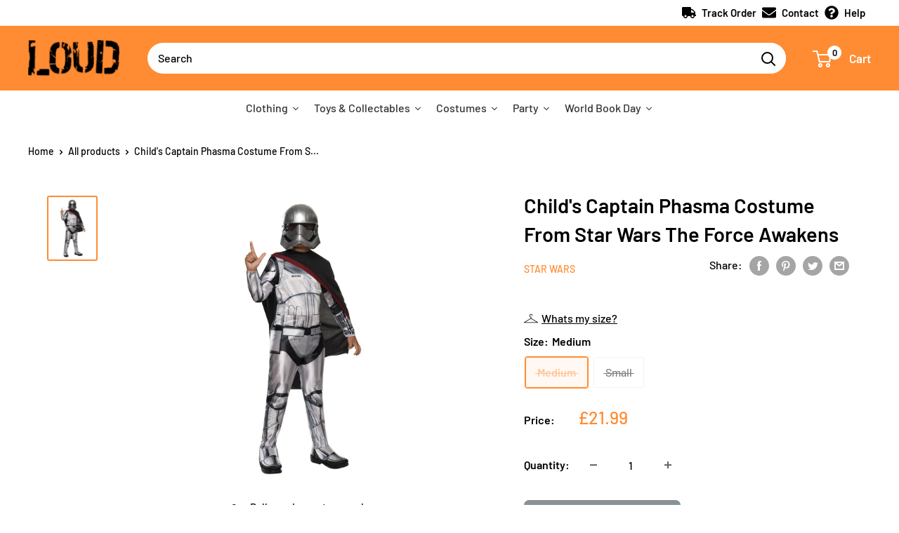

--- FILE ---
content_type: text/html; charset=utf-8
request_url: https://www.loudshop.com/products/captain-phasma
body_size: 47952
content:
<!doctype html>

<html class="no-js" lang="en">
  <head>
<script>
window.KiwiSizing = window.KiwiSizing === undefined ? {} : window.KiwiSizing;
KiwiSizing.shop = "rubiesloudshop.myshopify.com";


KiwiSizing.data = {
  collections: "278645145755,351406096608,351406424288,276530462875,278599696539,401539596512",
  tags: "620086MA,Captain Phasma,Character:Captain Phasma,Colour:Multi,Dark Side,Franchise:The Force Awakens,Gender:Girls,Girls,Halloween,Kids Costumes,License:Captain Phasma,License:Star Wars,Manufacturer:Rubies,Medium,Movie:The Force Awakens,Multi,prisync,Rubies,Rubies Kids US,Sci-Fi,Size:Medium,Size:Small,Small,Star Wars,The Force Awakens,WBD22",
  product: "7074030715035",
  vendor: "Star Wars",
  type: "Kids Costumes",
  title: "Child's Captain Phasma Costume From Star Wars The Force Awakens",
  images: ["\/\/www.loudshop.com\/cdn\/shop\/products\/620086-1.jpg?v=1673551690"],
  options: [{"name":"Size","position":1,"values":["Medium","Small"]}],
  variants: [{"id":41216525664411,"title":"Medium","option1":"Medium","option2":null,"option3":null,"sku":"620086M000","requires_shipping":true,"taxable":false,"featured_image":{"id":38508754927840,"product_id":7074030715035,"position":1,"created_at":"2023-01-12T19:28:04+00:00","updated_at":"2023-01-12T19:28:10+00:00","alt":null,"width":1500,"height":2000,"src":"\/\/www.loudshop.com\/cdn\/shop\/products\/620086-1.jpg?v=1673551690","variant_ids":[41162607886491,41216525664411]},"available":false,"name":"Child's Captain Phasma Costume From Star Wars The Force Awakens - Medium","public_title":"Medium","options":["Medium"],"price":2199,"weight":250,"compare_at_price":null,"inventory_management":"shopify","barcode":"0883028090099","featured_media":{"alt":null,"id":31103785664736,"position":1,"preview_image":{"aspect_ratio":0.75,"height":2000,"width":1500,"src":"\/\/www.loudshop.com\/cdn\/shop\/products\/620086-1.jpg?v=1673551690"}},"requires_selling_plan":false,"selling_plan_allocations":[]},{"id":41162607886491,"title":"Small","option1":"Small","option2":null,"option3":null,"sku":"620086S000","requires_shipping":true,"taxable":false,"featured_image":{"id":38508754927840,"product_id":7074030715035,"position":1,"created_at":"2023-01-12T19:28:04+00:00","updated_at":"2023-01-12T19:28:10+00:00","alt":null,"width":1500,"height":2000,"src":"\/\/www.loudshop.com\/cdn\/shop\/products\/620086-1.jpg?v=1673551690","variant_ids":[41162607886491,41216525664411]},"available":false,"name":"Child's Captain Phasma Costume From Star Wars The Force Awakens - Small","public_title":"Small","options":["Small"],"price":1109,"weight":250,"compare_at_price":null,"inventory_management":"shopify","barcode":"0883028090082","featured_media":{"alt":null,"id":31103785664736,"position":1,"preview_image":{"aspect_ratio":0.75,"height":2000,"width":1500,"src":"\/\/www.loudshop.com\/cdn\/shop\/products\/620086-1.jpg?v=1673551690"}},"requires_selling_plan":false,"selling_plan_allocations":[]}],
};

</script>
    <meta charset="utf-8">
    <meta name="viewport" content="width=device-width, initial-scale=1.0, height=device-height, minimum-scale=1.0, maximum-scale=5.0">
    <meta name="theme-color" content="#ff8b32"><title>Child&#39;s Captain Phasma Costume From Star Wars The Force Awakens
</title><meta name="description" content="Head up your own platoon of Stormtroopers and take charge of any situation as Captain Phasma. Mobilise and slip inside this one-piece suit that picks up the shiny details of the original armour&#39;s awesome chromium-plated finish."><link rel="canonical" href="https://www.loudshop.com/products/captain-phasma"><link rel="shortcut icon" href="//www.loudshop.com/cdn/shop/files/loud_fav_96x96.png?v=1632781380" type="image/png"><link rel="preload" as="style" href="//www.loudshop.com/cdn/shop/t/19/assets/theme.css?v=132109141475745788711645787747">
    <link rel="preload" as="script" href="//www.loudshop.com/cdn/shop/t/19/assets/theme.min.js?v=164977014983380440891645787748">
    <link rel="preconnect" href="https://cdn.shopify.com">
    <link rel="preconnect" href="https://fonts.shopifycdn.com">
    <link rel="dns-prefetch" href="https://productreviews.shopifycdn.com">
    <link rel="dns-prefetch" href="https://ajax.googleapis.com">
    <link rel="dns-prefetch" href="https://maps.googleapis.com">
    <link rel="dns-prefetch" href="https://maps.gstatic.com">

    <meta property="og:type" content="product">
  <meta property="og:title" content="Child&#39;s Captain Phasma Costume From Star Wars The Force Awakens"><meta property="og:image" content="http://www.loudshop.com/cdn/shop/products/620086-1.jpg?v=1673551690">
    <meta property="og:image:secure_url" content="https://www.loudshop.com/cdn/shop/products/620086-1.jpg?v=1673551690">
    <meta property="og:image:width" content="1500">
    <meta property="og:image:height" content="2000"><meta property="product:price:amount" content="11.09">
  <meta property="product:price:currency" content="GBP"><meta property="og:description" content="Head up your own platoon of Stormtroopers and take charge of any situation as Captain Phasma. Mobilise and slip inside this one-piece suit that picks up the shiny details of the original armour&#39;s awesome chromium-plated finish."><meta property="og:url" content="https://www.loudshop.com/products/captain-phasma">
<meta property="og:site_name" content="Loud Shop"><meta name="twitter:card" content="summary"><meta name="twitter:title" content="Child&#39;s Captain Phasma Costume From Star Wars The Force Awakens">
  <meta name="twitter:description" content="Head up your own platoon of Stormtroopers and take charge of any situation as Captain Phasma. Mobilise and slip inside this one-piece suit that picks up the shiny details of the original armour&#39;s awesome chromium-plated finish.">
  <meta name="twitter:image" content="https://www.loudshop.com/cdn/shop/products/620086-1_600x600_crop_center.jpg?v=1673551690">
    <link rel="preload" href="//www.loudshop.com/cdn/fonts/barlow/barlow_n6.329f582a81f63f125e63c20a5a80ae9477df68e1.woff2" as="font" type="font/woff2" crossorigin>
<link rel="preload" href="//www.loudshop.com/cdn/fonts/barlow/barlow_n5.a193a1990790eba0cc5cca569d23799830e90f07.woff2" as="font" type="font/woff2" crossorigin>

<style>
  @font-face {
  font-family: Barlow;
  font-weight: 600;
  font-style: normal;
  font-display: swap;
  src: url("//www.loudshop.com/cdn/fonts/barlow/barlow_n6.329f582a81f63f125e63c20a5a80ae9477df68e1.woff2") format("woff2"),
       url("//www.loudshop.com/cdn/fonts/barlow/barlow_n6.0163402e36247bcb8b02716880d0b39568412e9e.woff") format("woff");
}

  @font-face {
  font-family: Barlow;
  font-weight: 500;
  font-style: normal;
  font-display: swap;
  src: url("//www.loudshop.com/cdn/fonts/barlow/barlow_n5.a193a1990790eba0cc5cca569d23799830e90f07.woff2") format("woff2"),
       url("//www.loudshop.com/cdn/fonts/barlow/barlow_n5.ae31c82169b1dc0715609b8cc6a610b917808358.woff") format("woff");
}

@font-face {
  font-family: Barlow;
  font-weight: 600;
  font-style: normal;
  font-display: swap;
  src: url("//www.loudshop.com/cdn/fonts/barlow/barlow_n6.329f582a81f63f125e63c20a5a80ae9477df68e1.woff2") format("woff2"),
       url("//www.loudshop.com/cdn/fonts/barlow/barlow_n6.0163402e36247bcb8b02716880d0b39568412e9e.woff") format("woff");
}

@font-face {
  font-family: Barlow;
  font-weight: 600;
  font-style: italic;
  font-display: swap;
  src: url("//www.loudshop.com/cdn/fonts/barlow/barlow_i6.5a22bd20fb27bad4d7674cc6e666fb9c77d813bb.woff2") format("woff2"),
       url("//www.loudshop.com/cdn/fonts/barlow/barlow_i6.1c8787fcb59f3add01a87f21b38c7ef797e3b3a1.woff") format("woff");
}


  @font-face {
  font-family: Barlow;
  font-weight: 700;
  font-style: normal;
  font-display: swap;
  src: url("//www.loudshop.com/cdn/fonts/barlow/barlow_n7.691d1d11f150e857dcbc1c10ef03d825bc378d81.woff2") format("woff2"),
       url("//www.loudshop.com/cdn/fonts/barlow/barlow_n7.4fdbb1cb7da0e2c2f88492243ffa2b4f91924840.woff") format("woff");
}

  @font-face {
  font-family: Barlow;
  font-weight: 500;
  font-style: italic;
  font-display: swap;
  src: url("//www.loudshop.com/cdn/fonts/barlow/barlow_i5.714d58286997b65cd479af615cfa9bb0a117a573.woff2") format("woff2"),
       url("//www.loudshop.com/cdn/fonts/barlow/barlow_i5.0120f77e6447d3b5df4bbec8ad8c2d029d87fb21.woff") format("woff");
}

  @font-face {
  font-family: Barlow;
  font-weight: 700;
  font-style: italic;
  font-display: swap;
  src: url("//www.loudshop.com/cdn/fonts/barlow/barlow_i7.50e19d6cc2ba5146fa437a5a7443c76d5d730103.woff2") format("woff2"),
       url("//www.loudshop.com/cdn/fonts/barlow/barlow_i7.47e9f98f1b094d912e6fd631cc3fe93d9f40964f.woff") format("woff");
}


  :root {
    --default-text-font-size : 15px;
    --base-text-font-size    : 16px;
    --heading-font-family    : Barlow, sans-serif;
    --heading-font-weight    : 600;
    --heading-font-style     : normal;
    --text-font-family       : Barlow, sans-serif;
    --text-font-weight       : 500;
    --text-font-style        : normal;
    --text-font-bolder-weight: 600;
    --text-link-decoration   : underline;

    --text-color               : #000000;
    --text-color-rgb           : 0, 0, 0;
    --heading-color            : #000000;
    --border-color             : #ffffff;
    --border-color-rgb         : 255, 255, 255;
    --form-border-color        : #f2f2f2;
    --accent-color             : #ff8b32;
    --accent-color-rgb         : 255, 139, 50;
    --link-color               : #ff8b32;
    --link-color-hover         : #e56300;
    --background               : #ffffff;
    --secondary-background     : #ffffff;
    --secondary-background-rgb : 255, 255, 255;
    --accent-background        : rgba(255, 139, 50, 0.08);

    --input-background: #ffffff;

    --error-color       : #04ded4;
    --error-background  : rgba(4, 222, 212, 0.07);
    --success-color     : #8ade35;
    --success-background: rgba(138, 222, 53, 0.11);

    --primary-button-background      : #ff8b32;
    --primary-button-background-rgb  : 255, 139, 50;
    --primary-button-text-color      : #ffffff;
    --secondary-button-background    : #ff8b32;
    --secondary-button-background-rgb: 255, 139, 50;
    --secondary-button-text-color    : #ffffff;

    --header-background      : #ff8b32;
    --header-text-color      : #ffffff;
    --header-light-text-color: #fdbb6c;
    --header-border-color    : rgba(253, 187, 108, 0.3);
    --header-accent-color    : #ffffff;

    --footer-background-color:    #ffffff;
    --footer-heading-text-color:  #ff8b32;
    --footer-body-text-color:     #000000;
    --footer-body-text-color-rgb: 0, 0, 0;
    --footer-accent-color:        #ff8b32;
    --footer-accent-color-rgb:    255, 139, 50;
    --footer-border:              1px solid var(--border-color);
    
    --flickity-arrow-color: #cccccc;--product-on-sale-accent           : #ff8b32;
    --product-on-sale-accent-rgb       : 255, 139, 50;
    --product-on-sale-color            : #ffffff;
    --product-in-stock-color           : #8ade35;
    --product-low-stock-color          : #ee0000;
    --product-sold-out-color           : #8a9297;
    --product-custom-label-1-background: #8ade35;
    --product-custom-label-1-color     : #ffffff;
    --product-custom-label-2-background: #8ade35;
    --product-custom-label-2-color     : #ffffff;
    --product-review-star-color        : #ffbd00;

    --mobile-container-gutter : 20px;
    --desktop-container-gutter: 40px;

    /* Shopify related variables */
    --payment-terms-background-color: #ffffff;
  }
</style>

<script>
  // IE11 does not have support for CSS variables, so we have to polyfill them
  if (!(((window || {}).CSS || {}).supports && window.CSS.supports('(--a: 0)'))) {
    const script = document.createElement('script');
    script.type = 'text/javascript';
    script.src = 'https://cdn.jsdelivr.net/npm/css-vars-ponyfill@2';
    script.onload = function() {
      cssVars({});
    };

    document.getElementsByTagName('head')[0].appendChild(script);
  }
</script>


    <script>window.performance && window.performance.mark && window.performance.mark('shopify.content_for_header.start');</script><meta name="facebook-domain-verification" content="6ig3lr2gc31fzi0wg7upetxsel7vnv">
<meta name="facebook-domain-verification" content="4ndphht5jh54iayzbp788htjs4ymfd">
<meta name="facebook-domain-verification" content="khq0lj93a88j3o7xq375ekel0aagwt">
<meta id="shopify-digital-wallet" name="shopify-digital-wallet" content="/58779369627/digital_wallets/dialog">
<meta name="shopify-checkout-api-token" content="a60206bdc15e1e0fc2894c4d6d72b88c">
<meta id="in-context-paypal-metadata" data-shop-id="58779369627" data-venmo-supported="false" data-environment="production" data-locale="en_US" data-paypal-v4="true" data-currency="GBP">
<link rel="alternate" type="application/json+oembed" href="https://www.loudshop.com/products/captain-phasma.oembed">
<script async="async" src="/checkouts/internal/preloads.js?locale=en-GB"></script>
<link rel="preconnect" href="https://shop.app" crossorigin="anonymous">
<script async="async" src="https://shop.app/checkouts/internal/preloads.js?locale=en-GB&shop_id=58779369627" crossorigin="anonymous"></script>
<script id="apple-pay-shop-capabilities" type="application/json">{"shopId":58779369627,"countryCode":"GB","currencyCode":"GBP","merchantCapabilities":["supports3DS"],"merchantId":"gid:\/\/shopify\/Shop\/58779369627","merchantName":"Loud Shop","requiredBillingContactFields":["postalAddress","email","phone"],"requiredShippingContactFields":["postalAddress","email","phone"],"shippingType":"shipping","supportedNetworks":["visa","maestro","masterCard","amex","discover","elo"],"total":{"type":"pending","label":"Loud Shop","amount":"1.00"},"shopifyPaymentsEnabled":true,"supportsSubscriptions":true}</script>
<script id="shopify-features" type="application/json">{"accessToken":"a60206bdc15e1e0fc2894c4d6d72b88c","betas":["rich-media-storefront-analytics"],"domain":"www.loudshop.com","predictiveSearch":true,"shopId":58779369627,"locale":"en"}</script>
<script>var Shopify = Shopify || {};
Shopify.shop = "rubiesloudshop.myshopify.com";
Shopify.locale = "en";
Shopify.currency = {"active":"GBP","rate":"1.0"};
Shopify.country = "GB";
Shopify.theme = {"name":"HP Promo Collection","id":131150348512,"schema_name":"Warehouse","schema_version":"1.18.3","theme_store_id":null,"role":"main"};
Shopify.theme.handle = "null";
Shopify.theme.style = {"id":null,"handle":null};
Shopify.cdnHost = "www.loudshop.com/cdn";
Shopify.routes = Shopify.routes || {};
Shopify.routes.root = "/";</script>
<script type="module">!function(o){(o.Shopify=o.Shopify||{}).modules=!0}(window);</script>
<script>!function(o){function n(){var o=[];function n(){o.push(Array.prototype.slice.apply(arguments))}return n.q=o,n}var t=o.Shopify=o.Shopify||{};t.loadFeatures=n(),t.autoloadFeatures=n()}(window);</script>
<script>
  window.ShopifyPay = window.ShopifyPay || {};
  window.ShopifyPay.apiHost = "shop.app\/pay";
  window.ShopifyPay.redirectState = null;
</script>
<script id="shop-js-analytics" type="application/json">{"pageType":"product"}</script>
<script defer="defer" async type="module" src="//www.loudshop.com/cdn/shopifycloud/shop-js/modules/v2/client.init-shop-cart-sync_DtuiiIyl.en.esm.js"></script>
<script defer="defer" async type="module" src="//www.loudshop.com/cdn/shopifycloud/shop-js/modules/v2/chunk.common_CUHEfi5Q.esm.js"></script>
<script type="module">
  await import("//www.loudshop.com/cdn/shopifycloud/shop-js/modules/v2/client.init-shop-cart-sync_DtuiiIyl.en.esm.js");
await import("//www.loudshop.com/cdn/shopifycloud/shop-js/modules/v2/chunk.common_CUHEfi5Q.esm.js");

  window.Shopify.SignInWithShop?.initShopCartSync?.({"fedCMEnabled":true,"windoidEnabled":true});

</script>
<script>
  window.Shopify = window.Shopify || {};
  if (!window.Shopify.featureAssets) window.Shopify.featureAssets = {};
  window.Shopify.featureAssets['shop-js'] = {"shop-cart-sync":["modules/v2/client.shop-cart-sync_DFoTY42P.en.esm.js","modules/v2/chunk.common_CUHEfi5Q.esm.js"],"init-fed-cm":["modules/v2/client.init-fed-cm_D2UNy1i2.en.esm.js","modules/v2/chunk.common_CUHEfi5Q.esm.js"],"init-shop-email-lookup-coordinator":["modules/v2/client.init-shop-email-lookup-coordinator_BQEe2rDt.en.esm.js","modules/v2/chunk.common_CUHEfi5Q.esm.js"],"shop-cash-offers":["modules/v2/client.shop-cash-offers_3CTtReFF.en.esm.js","modules/v2/chunk.common_CUHEfi5Q.esm.js","modules/v2/chunk.modal_BewljZkx.esm.js"],"shop-button":["modules/v2/client.shop-button_C6oxCjDL.en.esm.js","modules/v2/chunk.common_CUHEfi5Q.esm.js"],"init-windoid":["modules/v2/client.init-windoid_5pix8xhK.en.esm.js","modules/v2/chunk.common_CUHEfi5Q.esm.js"],"avatar":["modules/v2/client.avatar_BTnouDA3.en.esm.js"],"init-shop-cart-sync":["modules/v2/client.init-shop-cart-sync_DtuiiIyl.en.esm.js","modules/v2/chunk.common_CUHEfi5Q.esm.js"],"shop-toast-manager":["modules/v2/client.shop-toast-manager_BYv_8cH1.en.esm.js","modules/v2/chunk.common_CUHEfi5Q.esm.js"],"pay-button":["modules/v2/client.pay-button_FnF9EIkY.en.esm.js","modules/v2/chunk.common_CUHEfi5Q.esm.js"],"shop-login-button":["modules/v2/client.shop-login-button_CH1KUpOf.en.esm.js","modules/v2/chunk.common_CUHEfi5Q.esm.js","modules/v2/chunk.modal_BewljZkx.esm.js"],"init-customer-accounts-sign-up":["modules/v2/client.init-customer-accounts-sign-up_aj7QGgYS.en.esm.js","modules/v2/client.shop-login-button_CH1KUpOf.en.esm.js","modules/v2/chunk.common_CUHEfi5Q.esm.js","modules/v2/chunk.modal_BewljZkx.esm.js"],"init-shop-for-new-customer-accounts":["modules/v2/client.init-shop-for-new-customer-accounts_NbnYRf_7.en.esm.js","modules/v2/client.shop-login-button_CH1KUpOf.en.esm.js","modules/v2/chunk.common_CUHEfi5Q.esm.js","modules/v2/chunk.modal_BewljZkx.esm.js"],"init-customer-accounts":["modules/v2/client.init-customer-accounts_ppedhqCH.en.esm.js","modules/v2/client.shop-login-button_CH1KUpOf.en.esm.js","modules/v2/chunk.common_CUHEfi5Q.esm.js","modules/v2/chunk.modal_BewljZkx.esm.js"],"shop-follow-button":["modules/v2/client.shop-follow-button_CMIBBa6u.en.esm.js","modules/v2/chunk.common_CUHEfi5Q.esm.js","modules/v2/chunk.modal_BewljZkx.esm.js"],"lead-capture":["modules/v2/client.lead-capture_But0hIyf.en.esm.js","modules/v2/chunk.common_CUHEfi5Q.esm.js","modules/v2/chunk.modal_BewljZkx.esm.js"],"checkout-modal":["modules/v2/client.checkout-modal_BBxc70dQ.en.esm.js","modules/v2/chunk.common_CUHEfi5Q.esm.js","modules/v2/chunk.modal_BewljZkx.esm.js"],"shop-login":["modules/v2/client.shop-login_hM3Q17Kl.en.esm.js","modules/v2/chunk.common_CUHEfi5Q.esm.js","modules/v2/chunk.modal_BewljZkx.esm.js"],"payment-terms":["modules/v2/client.payment-terms_CAtGlQYS.en.esm.js","modules/v2/chunk.common_CUHEfi5Q.esm.js","modules/v2/chunk.modal_BewljZkx.esm.js"]};
</script>
<script>(function() {
  var isLoaded = false;
  function asyncLoad() {
    if (isLoaded) return;
    isLoaded = true;
    var urls = ["https:\/\/app.kiwisizing.com\/web\/js\/dist\/kiwiSizing\/plugin\/SizingPlugin.prod.js?v=330\u0026shop=rubiesloudshop.myshopify.com","https:\/\/ecommplugins-scripts.trustpilot.com\/v2.1\/js\/header.min.js?settings=eyJrZXkiOiJXTHQ3QzVxUlNoc0dtRGFpIiwicyI6Im5vbmUifQ==\u0026shop=rubiesloudshop.myshopify.com","https:\/\/ecommplugins-trustboxsettings.trustpilot.com\/rubiesloudshop.myshopify.com.js?settings=1632061710720\u0026shop=rubiesloudshop.myshopify.com","https:\/\/widget.trustpilot.com\/bootstrap\/v5\/tp.widget.sync.bootstrap.min.js?shop=rubiesloudshop.myshopify.com","https:\/\/stack-discounts.merchantyard.com\/js\/integrations\/script.js?v=8390\u0026shop=rubiesloudshop.myshopify.com","https:\/\/chimpstatic.com\/mcjs-connected\/js\/users\/f83fcd67c67f5f8aec61035a3\/4edf946ed3609f9e26479f518.js?shop=rubiesloudshop.myshopify.com","https:\/\/cdn.hextom.com\/js\/eventpromotionbar.js?shop=rubiesloudshop.myshopify.com"];
    for (var i = 0; i < urls.length; i++) {
      var s = document.createElement('script');
      s.type = 'text/javascript';
      s.async = true;
      s.src = urls[i];
      var x = document.getElementsByTagName('script')[0];
      x.parentNode.insertBefore(s, x);
    }
  };
  if(window.attachEvent) {
    window.attachEvent('onload', asyncLoad);
  } else {
    window.addEventListener('load', asyncLoad, false);
  }
})();</script>
<script id="__st">var __st={"a":58779369627,"offset":0,"reqid":"8357e1b9-08bd-435f-9239-8024f791c55c-1767279374","pageurl":"www.loudshop.com\/products\/captain-phasma","u":"d189e8601f46","p":"product","rtyp":"product","rid":7074030715035};</script>
<script>window.ShopifyPaypalV4VisibilityTracking = true;</script>
<script id="captcha-bootstrap">!function(){'use strict';const t='contact',e='account',n='new_comment',o=[[t,t],['blogs',n],['comments',n],[t,'customer']],c=[[e,'customer_login'],[e,'guest_login'],[e,'recover_customer_password'],[e,'create_customer']],r=t=>t.map((([t,e])=>`form[action*='/${t}']:not([data-nocaptcha='true']) input[name='form_type'][value='${e}']`)).join(','),a=t=>()=>t?[...document.querySelectorAll(t)].map((t=>t.form)):[];function s(){const t=[...o],e=r(t);return a(e)}const i='password',u='form_key',d=['recaptcha-v3-token','g-recaptcha-response','h-captcha-response',i],f=()=>{try{return window.sessionStorage}catch{return}},m='__shopify_v',_=t=>t.elements[u];function p(t,e,n=!1){try{const o=window.sessionStorage,c=JSON.parse(o.getItem(e)),{data:r}=function(t){const{data:e,action:n}=t;return t[m]||n?{data:e,action:n}:{data:t,action:n}}(c);for(const[e,n]of Object.entries(r))t.elements[e]&&(t.elements[e].value=n);n&&o.removeItem(e)}catch(o){console.error('form repopulation failed',{error:o})}}const l='form_type',E='cptcha';function T(t){t.dataset[E]=!0}const w=window,h=w.document,L='Shopify',v='ce_forms',y='captcha';let A=!1;((t,e)=>{const n=(g='f06e6c50-85a8-45c8-87d0-21a2b65856fe',I='https://cdn.shopify.com/shopifycloud/storefront-forms-hcaptcha/ce_storefront_forms_captcha_hcaptcha.v1.5.2.iife.js',D={infoText:'Protected by hCaptcha',privacyText:'Privacy',termsText:'Terms'},(t,e,n)=>{const o=w[L][v],c=o.bindForm;if(c)return c(t,g,e,D).then(n);var r;o.q.push([[t,g,e,D],n]),r=I,A||(h.body.append(Object.assign(h.createElement('script'),{id:'captcha-provider',async:!0,src:r})),A=!0)});var g,I,D;w[L]=w[L]||{},w[L][v]=w[L][v]||{},w[L][v].q=[],w[L][y]=w[L][y]||{},w[L][y].protect=function(t,e){n(t,void 0,e),T(t)},Object.freeze(w[L][y]),function(t,e,n,w,h,L){const[v,y,A,g]=function(t,e,n){const i=e?o:[],u=t?c:[],d=[...i,...u],f=r(d),m=r(i),_=r(d.filter((([t,e])=>n.includes(e))));return[a(f),a(m),a(_),s()]}(w,h,L),I=t=>{const e=t.target;return e instanceof HTMLFormElement?e:e&&e.form},D=t=>v().includes(t);t.addEventListener('submit',(t=>{const e=I(t);if(!e)return;const n=D(e)&&!e.dataset.hcaptchaBound&&!e.dataset.recaptchaBound,o=_(e),c=g().includes(e)&&(!o||!o.value);(n||c)&&t.preventDefault(),c&&!n&&(function(t){try{if(!f())return;!function(t){const e=f();if(!e)return;const n=_(t);if(!n)return;const o=n.value;o&&e.removeItem(o)}(t);const e=Array.from(Array(32),(()=>Math.random().toString(36)[2])).join('');!function(t,e){_(t)||t.append(Object.assign(document.createElement('input'),{type:'hidden',name:u})),t.elements[u].value=e}(t,e),function(t,e){const n=f();if(!n)return;const o=[...t.querySelectorAll(`input[type='${i}']`)].map((({name:t})=>t)),c=[...d,...o],r={};for(const[a,s]of new FormData(t).entries())c.includes(a)||(r[a]=s);n.setItem(e,JSON.stringify({[m]:1,action:t.action,data:r}))}(t,e)}catch(e){console.error('failed to persist form',e)}}(e),e.submit())}));const S=(t,e)=>{t&&!t.dataset[E]&&(n(t,e.some((e=>e===t))),T(t))};for(const o of['focusin','change'])t.addEventListener(o,(t=>{const e=I(t);D(e)&&S(e,y())}));const B=e.get('form_key'),M=e.get(l),P=B&&M;t.addEventListener('DOMContentLoaded',(()=>{const t=y();if(P)for(const e of t)e.elements[l].value===M&&p(e,B);[...new Set([...A(),...v().filter((t=>'true'===t.dataset.shopifyCaptcha))])].forEach((e=>S(e,t)))}))}(h,new URLSearchParams(w.location.search),n,t,e,['guest_login'])})(!0,!0)}();</script>
<script integrity="sha256-4kQ18oKyAcykRKYeNunJcIwy7WH5gtpwJnB7kiuLZ1E=" data-source-attribution="shopify.loadfeatures" defer="defer" src="//www.loudshop.com/cdn/shopifycloud/storefront/assets/storefront/load_feature-a0a9edcb.js" crossorigin="anonymous"></script>
<script crossorigin="anonymous" defer="defer" src="//www.loudshop.com/cdn/shopifycloud/storefront/assets/shopify_pay/storefront-65b4c6d7.js?v=20250812"></script>
<script data-source-attribution="shopify.dynamic_checkout.dynamic.init">var Shopify=Shopify||{};Shopify.PaymentButton=Shopify.PaymentButton||{isStorefrontPortableWallets:!0,init:function(){window.Shopify.PaymentButton.init=function(){};var t=document.createElement("script");t.src="https://www.loudshop.com/cdn/shopifycloud/portable-wallets/latest/portable-wallets.en.js",t.type="module",document.head.appendChild(t)}};
</script>
<script data-source-attribution="shopify.dynamic_checkout.buyer_consent">
  function portableWalletsHideBuyerConsent(e){var t=document.getElementById("shopify-buyer-consent"),n=document.getElementById("shopify-subscription-policy-button");t&&n&&(t.classList.add("hidden"),t.setAttribute("aria-hidden","true"),n.removeEventListener("click",e))}function portableWalletsShowBuyerConsent(e){var t=document.getElementById("shopify-buyer-consent"),n=document.getElementById("shopify-subscription-policy-button");t&&n&&(t.classList.remove("hidden"),t.removeAttribute("aria-hidden"),n.addEventListener("click",e))}window.Shopify?.PaymentButton&&(window.Shopify.PaymentButton.hideBuyerConsent=portableWalletsHideBuyerConsent,window.Shopify.PaymentButton.showBuyerConsent=portableWalletsShowBuyerConsent);
</script>
<script data-source-attribution="shopify.dynamic_checkout.cart.bootstrap">document.addEventListener("DOMContentLoaded",(function(){function t(){return document.querySelector("shopify-accelerated-checkout-cart, shopify-accelerated-checkout")}if(t())Shopify.PaymentButton.init();else{new MutationObserver((function(e,n){t()&&(Shopify.PaymentButton.init(),n.disconnect())})).observe(document.body,{childList:!0,subtree:!0})}}));
</script>
<script id='scb4127' type='text/javascript' async='' src='https://www.loudshop.com/cdn/shopifycloud/privacy-banner/storefront-banner.js'></script><link id="shopify-accelerated-checkout-styles" rel="stylesheet" media="screen" href="https://www.loudshop.com/cdn/shopifycloud/portable-wallets/latest/accelerated-checkout-backwards-compat.css" crossorigin="anonymous">
<style id="shopify-accelerated-checkout-cart">
        #shopify-buyer-consent {
  margin-top: 1em;
  display: inline-block;
  width: 100%;
}

#shopify-buyer-consent.hidden {
  display: none;
}

#shopify-subscription-policy-button {
  background: none;
  border: none;
  padding: 0;
  text-decoration: underline;
  font-size: inherit;
  cursor: pointer;
}

#shopify-subscription-policy-button::before {
  box-shadow: none;
}

      </style>

<script>window.performance && window.performance.mark && window.performance.mark('shopify.content_for_header.end');</script><link rel="stylesheet" href="//www.loudshop.com/cdn/shop/t/19/assets/theme.css?v=132109141475745788711645787747">

    
  <script type="application/ld+json">
  {
    "@context": "http://schema.org",
    "@type": "Product",
    "offers": [{
          "@type": "Offer",
          "name": "Medium",
          "availability":"https://schema.org/OutOfStock",
          "price": 21.99,
          "priceCurrency": "GBP",
          "priceValidUntil": "2026-01-11","sku": "620086M000","url": "/products/captain-phasma?variant=41216525664411"
        },
{
          "@type": "Offer",
          "name": "Small",
          "availability":"https://schema.org/OutOfStock",
          "price": 11.09,
          "priceCurrency": "GBP",
          "priceValidUntil": "2026-01-11","sku": "620086S000","url": "/products/captain-phasma?variant=41162607886491"
        }
],
      "gtin13": "0883028090099",
      "productId": "0883028090099",
    "brand": {
      "name": "Star Wars"
    },
    "name": "Child's Captain Phasma Costume From Star Wars The Force Awakens",
    "description": "Head up your own platoon of Stormtroopers and take charge of any situation as Captain Phasma. Mobilise and slip inside this one-piece suit that picks up the shiny details of the original armour's awesome chromium-plated finish.",
    "category": "Kids Costumes",
    "url": "/products/captain-phasma",
    "sku": "620086M000",
    "image": {
      "@type": "ImageObject",
      "url": "https://www.loudshop.com/cdn/shop/products/620086-1_1024x.jpg?v=1673551690",
      "image": "https://www.loudshop.com/cdn/shop/products/620086-1_1024x.jpg?v=1673551690",
      "name": "Child's Captain Phasma Costume From Star Wars The Force Awakens",
      "width": "1024",
      "height": "1024"
    }
  }
  </script>



  <script type="application/ld+json">
  {
    "@context": "http://schema.org",
    "@type": "BreadcrumbList",
  "itemListElement": [{
      "@type": "ListItem",
      "position": 1,
      "name": "Home",
      "item": "https://www.loudshop.com"
    },{
          "@type": "ListItem",
          "position": 2,
          "name": "Child's Captain Phasma Costume From Star Wars The Force Awakens",
          "item": "https://www.loudshop.com/products/captain-phasma"
        }]
  }
  </script>


    <script>
      // This allows to expose several variables to the global scope, to be used in scripts
      window.theme = {
        pageType: "product",
        cartCount: 0,
        moneyFormat: "£{{amount}}",
        moneyWithCurrencyFormat: "£{{amount}} GBP",
        showDiscount: true,
        discountMode: "saving",
        searchMode: "product,article",
        searchUnavailableProducts: "last",
        cartType: "page"
      };

      window.routes = {
        rootUrl: "\/",
        rootUrlWithoutSlash: '',
        cartUrl: "\/cart",
        cartAddUrl: "\/cart\/add",
        cartChangeUrl: "\/cart\/change",
        searchUrl: "\/search",
        productRecommendationsUrl: "\/recommendations\/products"
      };

      window.languages = {
        productRegularPrice: "Regular price",
        productSalePrice: "Sale price",
        collectionOnSaleLabel: "Save {{savings}}",
        productFormUnavailable: "Unavailable",
        productFormAddToCart: "Add to cart",
        productFormSoldOut: "Sold out",
        productAdded: "Product has been added to your cart",
        productAddedShort: "Added!",
        shippingEstimatorNoResults: "No shipping could be found for your address.",
        shippingEstimatorOneResult: "There is one shipping rate for your address:",
        shippingEstimatorMultipleResults: "There are {{count}} shipping rates for your address:",
        shippingEstimatorErrors: "There are some errors:"
      };

      window.lazySizesConfig = {
        loadHidden: false,
        hFac: 0.8,
        expFactor: 3,
        customMedia: {
          '--phone': '(max-width: 640px)',
          '--tablet': '(min-width: 641px) and (max-width: 1023px)',
          '--lap': '(min-width: 1024px)'
        }
      };

      document.documentElement.className = document.documentElement.className.replace('no-js', 'js');
    </script><script src="//www.loudshop.com/cdn/shop/t/19/assets/theme.min.js?v=164977014983380440891645787748" defer></script>
    <script src="//www.loudshop.com/cdn/shop/t/19/assets/custom.js?v=90373254691674712701645787740" defer></script><script>
        (function () {
          window.onpageshow = function() {
            // We force re-freshing the cart content onpageshow, as most browsers will serve a cache copy when hitting the
            // back button, which cause staled data
            document.documentElement.dispatchEvent(new CustomEvent('cart:refresh', {
              bubbles: true,
              detail: {scrollToTop: false}
            }));
          };
        })();
      </script><!-- TrustBox script -->
<script type="text/javascript" src="//widget.trustpilot.com/bootstrap/v5/tp.widget.bootstrap.min.js" async></script>
<!-- End TrustBox script -->    
    
<!--begin-boost-pfs-filter-css-->
  <link rel="preload stylesheet" href="//www.loudshop.com/cdn/shop/t/19/assets/boost-pfs-instant-search.css?v=82076663221113590721645787763" as="style"><link href="//www.loudshop.com/cdn/shop/t/19/assets/boost-pfs-custom.css?v=751425979125923321645787763" rel="stylesheet" type="text/css" media="all" />
<style data-id="boost-pfs-style">
    .boost-pfs-filter-option-title-text {}

   .boost-pfs-filter-tree-v .boost-pfs-filter-option-title-text:before {}
    .boost-pfs-filter-tree-v .boost-pfs-filter-option.boost-pfs-filter-option-collapsed .boost-pfs-filter-option-title-text:before {}
    .boost-pfs-filter-tree-h .boost-pfs-filter-option-title-heading:before {}

    .boost-pfs-filter-refine-by .boost-pfs-filter-option-title h3 {}

    .boost-pfs-filter-option-content .boost-pfs-filter-option-item-list .boost-pfs-filter-option-item button,
    .boost-pfs-filter-option-content .boost-pfs-filter-option-item-list .boost-pfs-filter-option-item .boost-pfs-filter-button,
    .boost-pfs-filter-option-range-amount input,
    .boost-pfs-filter-tree-v .boost-pfs-filter-refine-by .boost-pfs-filter-refine-by-items .refine-by-item,
    .boost-pfs-filter-refine-by-wrapper-v .boost-pfs-filter-refine-by .boost-pfs-filter-refine-by-items .refine-by-item,
    .boost-pfs-filter-refine-by .boost-pfs-filter-option-title,
    .boost-pfs-filter-refine-by .boost-pfs-filter-refine-by-items .refine-by-item>a,
    .boost-pfs-filter-refine-by>span,
    .boost-pfs-filter-clear,
    .boost-pfs-filter-clear-all{}
    .boost-pfs-filter-tree-h .boost-pfs-filter-pc .boost-pfs-filter-refine-by-items .refine-by-item .boost-pfs-filter-clear .refine-by-type,
    .boost-pfs-filter-refine-by-wrapper-h .boost-pfs-filter-pc .boost-pfs-filter-refine-by-items .refine-by-item .boost-pfs-filter-clear .refine-by-type {}

    .boost-pfs-filter-option-multi-level-collections .boost-pfs-filter-option-multi-level-list .boost-pfs-filter-option-item .boost-pfs-filter-button-arrow .boost-pfs-arrow:before,
    .boost-pfs-filter-option-multi-level-tag .boost-pfs-filter-option-multi-level-list .boost-pfs-filter-option-item .boost-pfs-filter-button-arrow .boost-pfs-arrow:before {}

    .boost-pfs-filter-refine-by-wrapper-v .boost-pfs-filter-refine-by .boost-pfs-filter-refine-by-items .refine-by-item .boost-pfs-filter-clear:after,
    .boost-pfs-filter-refine-by-wrapper-v .boost-pfs-filter-refine-by .boost-pfs-filter-refine-by-items .refine-by-item .boost-pfs-filter-clear:before,
    .boost-pfs-filter-tree-v .boost-pfs-filter-refine-by .boost-pfs-filter-refine-by-items .refine-by-item .boost-pfs-filter-clear:after,
    .boost-pfs-filter-tree-v .boost-pfs-filter-refine-by .boost-pfs-filter-refine-by-items .refine-by-item .boost-pfs-filter-clear:before,
    .boost-pfs-filter-refine-by-wrapper-h .boost-pfs-filter-pc .boost-pfs-filter-refine-by-items .refine-by-item .boost-pfs-filter-clear:after,
    .boost-pfs-filter-refine-by-wrapper-h .boost-pfs-filter-pc .boost-pfs-filter-refine-by-items .refine-by-item .boost-pfs-filter-clear:before,
    .boost-pfs-filter-tree-h .boost-pfs-filter-pc .boost-pfs-filter-refine-by-items .refine-by-item .boost-pfs-filter-clear:after,
    .boost-pfs-filter-tree-h .boost-pfs-filter-pc .boost-pfs-filter-refine-by-items .refine-by-item .boost-pfs-filter-clear:before {}
    .boost-pfs-filter-option-range-slider .noUi-value-horizontal {}

    .boost-pfs-filter-tree-mobile-button button,
    .boost-pfs-filter-top-sorting-mobile button {}
    .boost-pfs-filter-top-sorting-mobile button>span:after {}
  </style>
<!--end-boost-pfs-filter-css-->


 <link rel="stylesheet" href="//www.loudshop.com/cdn/shop/t/19/assets/previewer.css?v=6623673673710228231645787741" />
<script src="//www.loudshop.com/cdn/shop/t/19/assets/previewer.js?v=41720708827450282341645787742" type="text/javascript" defer></script>
<link rel="stylesheet" href="//www.loudshop.com/cdn/shop/t/19/assets/slick.css?v=98340474046176884051645787746" />

 <!-- "snippets/sca-quick-view-init.liquid" was not rendered, the associated app was uninstalled -->
 
 
    
<meta name="google-site-verification" content="7wlGMRepEozlMjCFVhU9FZ0-Be3amcRTaIqDxCzchXs" />
    
<meta name="p:domain_verify" content="415a3981007066498549f2efd27b8e24"/>    
 
    
<script>!function(){window.SLIDECART=!0;window.SLIDECART_FORMAT='£{{amount}}';var e="https://cdn.jsdelivr.net/gh/apphq/slidecart-dist@master/slidecarthq.js?"+(new Date).getTime(),t=document.createElement("script");t.type="text/javascript",t.src=e,document.querySelector("body").appendChild(t)}();</script>
  










<!-- BEGIN app block: shopify://apps/klaviyo-email-marketing-sms/blocks/klaviyo-onsite-embed/2632fe16-c075-4321-a88b-50b567f42507 -->












  <script async src="https://static.klaviyo.com/onsite/js/TYxL7G/klaviyo.js?company_id=TYxL7G"></script>
  <script>!function(){if(!window.klaviyo){window._klOnsite=window._klOnsite||[];try{window.klaviyo=new Proxy({},{get:function(n,i){return"push"===i?function(){var n;(n=window._klOnsite).push.apply(n,arguments)}:function(){for(var n=arguments.length,o=new Array(n),w=0;w<n;w++)o[w]=arguments[w];var t="function"==typeof o[o.length-1]?o.pop():void 0,e=new Promise((function(n){window._klOnsite.push([i].concat(o,[function(i){t&&t(i),n(i)}]))}));return e}}})}catch(n){window.klaviyo=window.klaviyo||[],window.klaviyo.push=function(){var n;(n=window._klOnsite).push.apply(n,arguments)}}}}();</script>

  
    <script id="viewed_product">
      if (item == null) {
        var _learnq = _learnq || [];

        var MetafieldReviews = null
        var MetafieldYotpoRating = null
        var MetafieldYotpoCount = null
        var MetafieldLooxRating = null
        var MetafieldLooxCount = null
        var okendoProduct = null
        var okendoProductReviewCount = null
        var okendoProductReviewAverageValue = null
        try {
          // The following fields are used for Customer Hub recently viewed in order to add reviews.
          // This information is not part of __kla_viewed. Instead, it is part of __kla_viewed_reviewed_items
          MetafieldReviews = {};
          MetafieldYotpoRating = null
          MetafieldYotpoCount = null
          MetafieldLooxRating = null
          MetafieldLooxCount = null

          okendoProduct = null
          // If the okendo metafield is not legacy, it will error, which then requires the new json formatted data
          if (okendoProduct && 'error' in okendoProduct) {
            okendoProduct = null
          }
          okendoProductReviewCount = okendoProduct ? okendoProduct.reviewCount : null
          okendoProductReviewAverageValue = okendoProduct ? okendoProduct.reviewAverageValue : null
        } catch (error) {
          console.error('Error in Klaviyo onsite reviews tracking:', error);
        }

        var item = {
          Name: "Child's Captain Phasma Costume From Star Wars The Force Awakens",
          ProductID: 7074030715035,
          Categories: ["All Costumes","Halloween","Halloween Costumes","Star Wars","Star Wars Costumes","World Book Day"],
          ImageURL: "https://www.loudshop.com/cdn/shop/products/620086-1_grande.jpg?v=1673551690",
          URL: "https://www.loudshop.com/products/captain-phasma",
          Brand: "Star Wars",
          Price: "£11.09",
          Value: "11.09",
          CompareAtPrice: "£0.00"
        };
        _learnq.push(['track', 'Viewed Product', item]);
        _learnq.push(['trackViewedItem', {
          Title: item.Name,
          ItemId: item.ProductID,
          Categories: item.Categories,
          ImageUrl: item.ImageURL,
          Url: item.URL,
          Metadata: {
            Brand: item.Brand,
            Price: item.Price,
            Value: item.Value,
            CompareAtPrice: item.CompareAtPrice
          },
          metafields:{
            reviews: MetafieldReviews,
            yotpo:{
              rating: MetafieldYotpoRating,
              count: MetafieldYotpoCount,
            },
            loox:{
              rating: MetafieldLooxRating,
              count: MetafieldLooxCount,
            },
            okendo: {
              rating: okendoProductReviewAverageValue,
              count: okendoProductReviewCount,
            }
          }
        }]);
      }
    </script>
  




  <script>
    window.klaviyoReviewsProductDesignMode = false
  </script>







<!-- END app block --><link href="https://monorail-edge.shopifysvc.com" rel="dns-prefetch">
<script>(function(){if ("sendBeacon" in navigator && "performance" in window) {try {var session_token_from_headers = performance.getEntriesByType('navigation')[0].serverTiming.find(x => x.name == '_s').description;} catch {var session_token_from_headers = undefined;}var session_cookie_matches = document.cookie.match(/_shopify_s=([^;]*)/);var session_token_from_cookie = session_cookie_matches && session_cookie_matches.length === 2 ? session_cookie_matches[1] : "";var session_token = session_token_from_headers || session_token_from_cookie || "";function handle_abandonment_event(e) {var entries = performance.getEntries().filter(function(entry) {return /monorail-edge.shopifysvc.com/.test(entry.name);});if (!window.abandonment_tracked && entries.length === 0) {window.abandonment_tracked = true;var currentMs = Date.now();var navigation_start = performance.timing.navigationStart;var payload = {shop_id: 58779369627,url: window.location.href,navigation_start,duration: currentMs - navigation_start,session_token,page_type: "product"};window.navigator.sendBeacon("https://monorail-edge.shopifysvc.com/v1/produce", JSON.stringify({schema_id: "online_store_buyer_site_abandonment/1.1",payload: payload,metadata: {event_created_at_ms: currentMs,event_sent_at_ms: currentMs}}));}}window.addEventListener('pagehide', handle_abandonment_event);}}());</script>
<script id="web-pixels-manager-setup">(function e(e,d,r,n,o){if(void 0===o&&(o={}),!Boolean(null===(a=null===(i=window.Shopify)||void 0===i?void 0:i.analytics)||void 0===a?void 0:a.replayQueue)){var i,a;window.Shopify=window.Shopify||{};var t=window.Shopify;t.analytics=t.analytics||{};var s=t.analytics;s.replayQueue=[],s.publish=function(e,d,r){return s.replayQueue.push([e,d,r]),!0};try{self.performance.mark("wpm:start")}catch(e){}var l=function(){var e={modern:/Edge?\/(1{2}[4-9]|1[2-9]\d|[2-9]\d{2}|\d{4,})\.\d+(\.\d+|)|Firefox\/(1{2}[4-9]|1[2-9]\d|[2-9]\d{2}|\d{4,})\.\d+(\.\d+|)|Chrom(ium|e)\/(9{2}|\d{3,})\.\d+(\.\d+|)|(Maci|X1{2}).+ Version\/(15\.\d+|(1[6-9]|[2-9]\d|\d{3,})\.\d+)([,.]\d+|)( \(\w+\)|)( Mobile\/\w+|) Safari\/|Chrome.+OPR\/(9{2}|\d{3,})\.\d+\.\d+|(CPU[ +]OS|iPhone[ +]OS|CPU[ +]iPhone|CPU IPhone OS|CPU iPad OS)[ +]+(15[._]\d+|(1[6-9]|[2-9]\d|\d{3,})[._]\d+)([._]\d+|)|Android:?[ /-](13[3-9]|1[4-9]\d|[2-9]\d{2}|\d{4,})(\.\d+|)(\.\d+|)|Android.+Firefox\/(13[5-9]|1[4-9]\d|[2-9]\d{2}|\d{4,})\.\d+(\.\d+|)|Android.+Chrom(ium|e)\/(13[3-9]|1[4-9]\d|[2-9]\d{2}|\d{4,})\.\d+(\.\d+|)|SamsungBrowser\/([2-9]\d|\d{3,})\.\d+/,legacy:/Edge?\/(1[6-9]|[2-9]\d|\d{3,})\.\d+(\.\d+|)|Firefox\/(5[4-9]|[6-9]\d|\d{3,})\.\d+(\.\d+|)|Chrom(ium|e)\/(5[1-9]|[6-9]\d|\d{3,})\.\d+(\.\d+|)([\d.]+$|.*Safari\/(?![\d.]+ Edge\/[\d.]+$))|(Maci|X1{2}).+ Version\/(10\.\d+|(1[1-9]|[2-9]\d|\d{3,})\.\d+)([,.]\d+|)( \(\w+\)|)( Mobile\/\w+|) Safari\/|Chrome.+OPR\/(3[89]|[4-9]\d|\d{3,})\.\d+\.\d+|(CPU[ +]OS|iPhone[ +]OS|CPU[ +]iPhone|CPU IPhone OS|CPU iPad OS)[ +]+(10[._]\d+|(1[1-9]|[2-9]\d|\d{3,})[._]\d+)([._]\d+|)|Android:?[ /-](13[3-9]|1[4-9]\d|[2-9]\d{2}|\d{4,})(\.\d+|)(\.\d+|)|Mobile Safari.+OPR\/([89]\d|\d{3,})\.\d+\.\d+|Android.+Firefox\/(13[5-9]|1[4-9]\d|[2-9]\d{2}|\d{4,})\.\d+(\.\d+|)|Android.+Chrom(ium|e)\/(13[3-9]|1[4-9]\d|[2-9]\d{2}|\d{4,})\.\d+(\.\d+|)|Android.+(UC? ?Browser|UCWEB|U3)[ /]?(15\.([5-9]|\d{2,})|(1[6-9]|[2-9]\d|\d{3,})\.\d+)\.\d+|SamsungBrowser\/(5\.\d+|([6-9]|\d{2,})\.\d+)|Android.+MQ{2}Browser\/(14(\.(9|\d{2,})|)|(1[5-9]|[2-9]\d|\d{3,})(\.\d+|))(\.\d+|)|K[Aa][Ii]OS\/(3\.\d+|([4-9]|\d{2,})\.\d+)(\.\d+|)/},d=e.modern,r=e.legacy,n=navigator.userAgent;return n.match(d)?"modern":n.match(r)?"legacy":"unknown"}(),u="modern"===l?"modern":"legacy",c=(null!=n?n:{modern:"",legacy:""})[u],f=function(e){return[e.baseUrl,"/wpm","/b",e.hashVersion,"modern"===e.buildTarget?"m":"l",".js"].join("")}({baseUrl:d,hashVersion:r,buildTarget:u}),m=function(e){var d=e.version,r=e.bundleTarget,n=e.surface,o=e.pageUrl,i=e.monorailEndpoint;return{emit:function(e){var a=e.status,t=e.errorMsg,s=(new Date).getTime(),l=JSON.stringify({metadata:{event_sent_at_ms:s},events:[{schema_id:"web_pixels_manager_load/3.1",payload:{version:d,bundle_target:r,page_url:o,status:a,surface:n,error_msg:t},metadata:{event_created_at_ms:s}}]});if(!i)return console&&console.warn&&console.warn("[Web Pixels Manager] No Monorail endpoint provided, skipping logging."),!1;try{return self.navigator.sendBeacon.bind(self.navigator)(i,l)}catch(e){}var u=new XMLHttpRequest;try{return u.open("POST",i,!0),u.setRequestHeader("Content-Type","text/plain"),u.send(l),!0}catch(e){return console&&console.warn&&console.warn("[Web Pixels Manager] Got an unhandled error while logging to Monorail."),!1}}}}({version:r,bundleTarget:l,surface:e.surface,pageUrl:self.location.href,monorailEndpoint:e.monorailEndpoint});try{o.browserTarget=l,function(e){var d=e.src,r=e.async,n=void 0===r||r,o=e.onload,i=e.onerror,a=e.sri,t=e.scriptDataAttributes,s=void 0===t?{}:t,l=document.createElement("script"),u=document.querySelector("head"),c=document.querySelector("body");if(l.async=n,l.src=d,a&&(l.integrity=a,l.crossOrigin="anonymous"),s)for(var f in s)if(Object.prototype.hasOwnProperty.call(s,f))try{l.dataset[f]=s[f]}catch(e){}if(o&&l.addEventListener("load",o),i&&l.addEventListener("error",i),u)u.appendChild(l);else{if(!c)throw new Error("Did not find a head or body element to append the script");c.appendChild(l)}}({src:f,async:!0,onload:function(){if(!function(){var e,d;return Boolean(null===(d=null===(e=window.Shopify)||void 0===e?void 0:e.analytics)||void 0===d?void 0:d.initialized)}()){var d=window.webPixelsManager.init(e)||void 0;if(d){var r=window.Shopify.analytics;r.replayQueue.forEach((function(e){var r=e[0],n=e[1],o=e[2];d.publishCustomEvent(r,n,o)})),r.replayQueue=[],r.publish=d.publishCustomEvent,r.visitor=d.visitor,r.initialized=!0}}},onerror:function(){return m.emit({status:"failed",errorMsg:"".concat(f," has failed to load")})},sri:function(e){var d=/^sha384-[A-Za-z0-9+/=]+$/;return"string"==typeof e&&d.test(e)}(c)?c:"",scriptDataAttributes:o}),m.emit({status:"loading"})}catch(e){m.emit({status:"failed",errorMsg:(null==e?void 0:e.message)||"Unknown error"})}}})({shopId: 58779369627,storefrontBaseUrl: "https://www.loudshop.com",extensionsBaseUrl: "https://extensions.shopifycdn.com/cdn/shopifycloud/web-pixels-manager",monorailEndpoint: "https://monorail-edge.shopifysvc.com/unstable/produce_batch",surface: "storefront-renderer",enabledBetaFlags: ["2dca8a86","a0d5f9d2"],webPixelsConfigList: [{"id":"130810080","configuration":"{\"pixel_id\":\"2477741592318940\",\"pixel_type\":\"facebook_pixel\",\"metaapp_system_user_token\":\"-\"}","eventPayloadVersion":"v1","runtimeContext":"OPEN","scriptVersion":"ca16bc87fe92b6042fbaa3acc2fbdaa6","type":"APP","apiClientId":2329312,"privacyPurposes":["ANALYTICS","MARKETING","SALE_OF_DATA"],"dataSharingAdjustments":{"protectedCustomerApprovalScopes":["read_customer_address","read_customer_email","read_customer_name","read_customer_personal_data","read_customer_phone"]}},{"id":"74907872","configuration":"{\"tagID\":\"2613235596909\"}","eventPayloadVersion":"v1","runtimeContext":"STRICT","scriptVersion":"18031546ee651571ed29edbe71a3550b","type":"APP","apiClientId":3009811,"privacyPurposes":["ANALYTICS","MARKETING","SALE_OF_DATA"],"dataSharingAdjustments":{"protectedCustomerApprovalScopes":["read_customer_address","read_customer_email","read_customer_name","read_customer_personal_data","read_customer_phone"]}},{"id":"80019680","eventPayloadVersion":"v1","runtimeContext":"LAX","scriptVersion":"1","type":"CUSTOM","privacyPurposes":["ANALYTICS"],"name":"Google Analytics tag (migrated)"},{"id":"shopify-app-pixel","configuration":"{}","eventPayloadVersion":"v1","runtimeContext":"STRICT","scriptVersion":"0450","apiClientId":"shopify-pixel","type":"APP","privacyPurposes":["ANALYTICS","MARKETING"]},{"id":"shopify-custom-pixel","eventPayloadVersion":"v1","runtimeContext":"LAX","scriptVersion":"0450","apiClientId":"shopify-pixel","type":"CUSTOM","privacyPurposes":["ANALYTICS","MARKETING"]}],isMerchantRequest: false,initData: {"shop":{"name":"Loud Shop","paymentSettings":{"currencyCode":"GBP"},"myshopifyDomain":"rubiesloudshop.myshopify.com","countryCode":"GB","storefrontUrl":"https:\/\/www.loudshop.com"},"customer":null,"cart":null,"checkout":null,"productVariants":[{"price":{"amount":21.99,"currencyCode":"GBP"},"product":{"title":"Child's Captain Phasma Costume From Star Wars The Force Awakens","vendor":"Star Wars","id":"7074030715035","untranslatedTitle":"Child's Captain Phasma Costume From Star Wars The Force Awakens","url":"\/products\/captain-phasma","type":"Kids Costumes"},"id":"41216525664411","image":{"src":"\/\/www.loudshop.com\/cdn\/shop\/products\/620086-1.jpg?v=1673551690"},"sku":"620086M000","title":"Medium","untranslatedTitle":"Medium"},{"price":{"amount":11.09,"currencyCode":"GBP"},"product":{"title":"Child's Captain Phasma Costume From Star Wars The Force Awakens","vendor":"Star Wars","id":"7074030715035","untranslatedTitle":"Child's Captain Phasma Costume From Star Wars The Force Awakens","url":"\/products\/captain-phasma","type":"Kids Costumes"},"id":"41162607886491","image":{"src":"\/\/www.loudshop.com\/cdn\/shop\/products\/620086-1.jpg?v=1673551690"},"sku":"620086S000","title":"Small","untranslatedTitle":"Small"}],"purchasingCompany":null},},"https://www.loudshop.com/cdn","da62cc92w68dfea28pcf9825a4m392e00d0",{"modern":"","legacy":""},{"shopId":"58779369627","storefrontBaseUrl":"https:\/\/www.loudshop.com","extensionBaseUrl":"https:\/\/extensions.shopifycdn.com\/cdn\/shopifycloud\/web-pixels-manager","surface":"storefront-renderer","enabledBetaFlags":"[\"2dca8a86\", \"a0d5f9d2\"]","isMerchantRequest":"false","hashVersion":"da62cc92w68dfea28pcf9825a4m392e00d0","publish":"custom","events":"[[\"page_viewed\",{}],[\"product_viewed\",{\"productVariant\":{\"price\":{\"amount\":21.99,\"currencyCode\":\"GBP\"},\"product\":{\"title\":\"Child's Captain Phasma Costume From Star Wars The Force Awakens\",\"vendor\":\"Star Wars\",\"id\":\"7074030715035\",\"untranslatedTitle\":\"Child's Captain Phasma Costume From Star Wars The Force Awakens\",\"url\":\"\/products\/captain-phasma\",\"type\":\"Kids Costumes\"},\"id\":\"41216525664411\",\"image\":{\"src\":\"\/\/www.loudshop.com\/cdn\/shop\/products\/620086-1.jpg?v=1673551690\"},\"sku\":\"620086M000\",\"title\":\"Medium\",\"untranslatedTitle\":\"Medium\"}}]]"});</script><script>
  window.ShopifyAnalytics = window.ShopifyAnalytics || {};
  window.ShopifyAnalytics.meta = window.ShopifyAnalytics.meta || {};
  window.ShopifyAnalytics.meta.currency = 'GBP';
  var meta = {"product":{"id":7074030715035,"gid":"gid:\/\/shopify\/Product\/7074030715035","vendor":"Star Wars","type":"Kids Costumes","handle":"captain-phasma","variants":[{"id":41216525664411,"price":2199,"name":"Child's Captain Phasma Costume From Star Wars The Force Awakens - Medium","public_title":"Medium","sku":"620086M000"},{"id":41162607886491,"price":1109,"name":"Child's Captain Phasma Costume From Star Wars The Force Awakens - Small","public_title":"Small","sku":"620086S000"}],"remote":false},"page":{"pageType":"product","resourceType":"product","resourceId":7074030715035,"requestId":"8357e1b9-08bd-435f-9239-8024f791c55c-1767279374"}};
  for (var attr in meta) {
    window.ShopifyAnalytics.meta[attr] = meta[attr];
  }
</script>
<script class="analytics">
  (function () {
    var customDocumentWrite = function(content) {
      var jquery = null;

      if (window.jQuery) {
        jquery = window.jQuery;
      } else if (window.Checkout && window.Checkout.$) {
        jquery = window.Checkout.$;
      }

      if (jquery) {
        jquery('body').append(content);
      }
    };

    var hasLoggedConversion = function(token) {
      if (token) {
        return document.cookie.indexOf('loggedConversion=' + token) !== -1;
      }
      return false;
    }

    var setCookieIfConversion = function(token) {
      if (token) {
        var twoMonthsFromNow = new Date(Date.now());
        twoMonthsFromNow.setMonth(twoMonthsFromNow.getMonth() + 2);

        document.cookie = 'loggedConversion=' + token + '; expires=' + twoMonthsFromNow;
      }
    }

    var trekkie = window.ShopifyAnalytics.lib = window.trekkie = window.trekkie || [];
    if (trekkie.integrations) {
      return;
    }
    trekkie.methods = [
      'identify',
      'page',
      'ready',
      'track',
      'trackForm',
      'trackLink'
    ];
    trekkie.factory = function(method) {
      return function() {
        var args = Array.prototype.slice.call(arguments);
        args.unshift(method);
        trekkie.push(args);
        return trekkie;
      };
    };
    for (var i = 0; i < trekkie.methods.length; i++) {
      var key = trekkie.methods[i];
      trekkie[key] = trekkie.factory(key);
    }
    trekkie.load = function(config) {
      trekkie.config = config || {};
      trekkie.config.initialDocumentCookie = document.cookie;
      var first = document.getElementsByTagName('script')[0];
      var script = document.createElement('script');
      script.type = 'text/javascript';
      script.onerror = function(e) {
        var scriptFallback = document.createElement('script');
        scriptFallback.type = 'text/javascript';
        scriptFallback.onerror = function(error) {
                var Monorail = {
      produce: function produce(monorailDomain, schemaId, payload) {
        var currentMs = new Date().getTime();
        var event = {
          schema_id: schemaId,
          payload: payload,
          metadata: {
            event_created_at_ms: currentMs,
            event_sent_at_ms: currentMs
          }
        };
        return Monorail.sendRequest("https://" + monorailDomain + "/v1/produce", JSON.stringify(event));
      },
      sendRequest: function sendRequest(endpointUrl, payload) {
        // Try the sendBeacon API
        if (window && window.navigator && typeof window.navigator.sendBeacon === 'function' && typeof window.Blob === 'function' && !Monorail.isIos12()) {
          var blobData = new window.Blob([payload], {
            type: 'text/plain'
          });

          if (window.navigator.sendBeacon(endpointUrl, blobData)) {
            return true;
          } // sendBeacon was not successful

        } // XHR beacon

        var xhr = new XMLHttpRequest();

        try {
          xhr.open('POST', endpointUrl);
          xhr.setRequestHeader('Content-Type', 'text/plain');
          xhr.send(payload);
        } catch (e) {
          console.log(e);
        }

        return false;
      },
      isIos12: function isIos12() {
        return window.navigator.userAgent.lastIndexOf('iPhone; CPU iPhone OS 12_') !== -1 || window.navigator.userAgent.lastIndexOf('iPad; CPU OS 12_') !== -1;
      }
    };
    Monorail.produce('monorail-edge.shopifysvc.com',
      'trekkie_storefront_load_errors/1.1',
      {shop_id: 58779369627,
      theme_id: 131150348512,
      app_name: "storefront",
      context_url: window.location.href,
      source_url: "//www.loudshop.com/cdn/s/trekkie.storefront.8f32c7f0b513e73f3235c26245676203e1209161.min.js"});

        };
        scriptFallback.async = true;
        scriptFallback.src = '//www.loudshop.com/cdn/s/trekkie.storefront.8f32c7f0b513e73f3235c26245676203e1209161.min.js';
        first.parentNode.insertBefore(scriptFallback, first);
      };
      script.async = true;
      script.src = '//www.loudshop.com/cdn/s/trekkie.storefront.8f32c7f0b513e73f3235c26245676203e1209161.min.js';
      first.parentNode.insertBefore(script, first);
    };
    trekkie.load(
      {"Trekkie":{"appName":"storefront","development":false,"defaultAttributes":{"shopId":58779369627,"isMerchantRequest":null,"themeId":131150348512,"themeCityHash":"2067561579333596200","contentLanguage":"en","currency":"GBP","eventMetadataId":"b5a30b73-ae2e-49f0-924c-57f4bf1d7420"},"isServerSideCookieWritingEnabled":true,"monorailRegion":"shop_domain","enabledBetaFlags":["65f19447"]},"Session Attribution":{},"S2S":{"facebookCapiEnabled":true,"source":"trekkie-storefront-renderer","apiClientId":580111}}
    );

    var loaded = false;
    trekkie.ready(function() {
      if (loaded) return;
      loaded = true;

      window.ShopifyAnalytics.lib = window.trekkie;

      var originalDocumentWrite = document.write;
      document.write = customDocumentWrite;
      try { window.ShopifyAnalytics.merchantGoogleAnalytics.call(this); } catch(error) {};
      document.write = originalDocumentWrite;

      window.ShopifyAnalytics.lib.page(null,{"pageType":"product","resourceType":"product","resourceId":7074030715035,"requestId":"8357e1b9-08bd-435f-9239-8024f791c55c-1767279374","shopifyEmitted":true});

      var match = window.location.pathname.match(/checkouts\/(.+)\/(thank_you|post_purchase)/)
      var token = match? match[1]: undefined;
      if (!hasLoggedConversion(token)) {
        setCookieIfConversion(token);
        window.ShopifyAnalytics.lib.track("Viewed Product",{"currency":"GBP","variantId":41216525664411,"productId":7074030715035,"productGid":"gid:\/\/shopify\/Product\/7074030715035","name":"Child's Captain Phasma Costume From Star Wars The Force Awakens - Medium","price":"21.99","sku":"620086M000","brand":"Star Wars","variant":"Medium","category":"Kids Costumes","nonInteraction":true,"remote":false},undefined,undefined,{"shopifyEmitted":true});
      window.ShopifyAnalytics.lib.track("monorail:\/\/trekkie_storefront_viewed_product\/1.1",{"currency":"GBP","variantId":41216525664411,"productId":7074030715035,"productGid":"gid:\/\/shopify\/Product\/7074030715035","name":"Child's Captain Phasma Costume From Star Wars The Force Awakens - Medium","price":"21.99","sku":"620086M000","brand":"Star Wars","variant":"Medium","category":"Kids Costumes","nonInteraction":true,"remote":false,"referer":"https:\/\/www.loudshop.com\/products\/captain-phasma"});
      }
    });


        var eventsListenerScript = document.createElement('script');
        eventsListenerScript.async = true;
        eventsListenerScript.src = "//www.loudshop.com/cdn/shopifycloud/storefront/assets/shop_events_listener-3da45d37.js";
        document.getElementsByTagName('head')[0].appendChild(eventsListenerScript);

})();</script>
  <script>
  if (!window.ga || (window.ga && typeof window.ga !== 'function')) {
    window.ga = function ga() {
      (window.ga.q = window.ga.q || []).push(arguments);
      if (window.Shopify && window.Shopify.analytics && typeof window.Shopify.analytics.publish === 'function') {
        window.Shopify.analytics.publish("ga_stub_called", {}, {sendTo: "google_osp_migration"});
      }
      console.error("Shopify's Google Analytics stub called with:", Array.from(arguments), "\nSee https://help.shopify.com/manual/promoting-marketing/pixels/pixel-migration#google for more information.");
    };
    if (window.Shopify && window.Shopify.analytics && typeof window.Shopify.analytics.publish === 'function') {
      window.Shopify.analytics.publish("ga_stub_initialized", {}, {sendTo: "google_osp_migration"});
    }
  }
</script>
<script
  defer
  src="https://www.loudshop.com/cdn/shopifycloud/perf-kit/shopify-perf-kit-2.1.2.min.js"
  data-application="storefront-renderer"
  data-shop-id="58779369627"
  data-render-region="gcp-us-central1"
  data-page-type="product"
  data-theme-instance-id="131150348512"
  data-theme-name="Warehouse"
  data-theme-version="1.18.3"
  data-monorail-region="shop_domain"
  data-resource-timing-sampling-rate="10"
  data-shs="true"
  data-shs-beacon="true"
  data-shs-export-with-fetch="true"
  data-shs-logs-sample-rate="1"
  data-shs-beacon-endpoint="https://www.loudshop.com/api/collect"
></script>
</head>

  <body class="warehouse--v1  template-product " data-instant-intensity="viewport">
    <a href="#main" class="visually-hidden skip-to-content">Skip to content</a>
    <span class="loading-bar"></span>

    <div id="shopify-section-announcement-bar" class="shopify-section"><section data-section-id="announcement-bar" data-section-type="announcement-bar" data-section-settings='{
    "showNewsletter": false
  }'><div class="announcement-bar">
      <div class="container">
        <div class="announcement-bar__inner"><img class="icon_1" src="//www.loudshop.com/cdn/shop/files/truck-solid_20x.png?v=1628098031"\>
            <a href="/account/login/" class="announcement-bar__content announcement-bar__inner__content__tracking--right">Track Order</a><img class="icon_2" src="//www.loudshop.com/cdn/shop/files/envelope-solid_20x.png?v=1628098094"\>
            <a href="/pages/contact-us" class="announcement-bar__content announcement-bar__inner__content__contact--right">Contact</a><img class="icon_2" src="//www.loudshop.com/cdn/shop/files/question-circle-solid_20x.png?v=1628098106"\>
            <a href="/pages/help" class="announcement-bar__content announcement-bar__inner__content__help--right">Help</a></div>
      </div>
    </div>
  </section>

  <style>
    .announcement-bar {
      background: #ffffff;
      color: #000000;
    }
  </style>

  <script>document.documentElement.style.removeProperty('--announcement-bar-button-width');document.documentElement.style.setProperty('--announcement-bar-height', document.getElementById('shopify-section-announcement-bar').clientHeight + 'px');
  </script></div>
<div id="shopify-section-popups" class="shopify-section"><div data-section-id="popups" data-section-type="popups"></div>

</div>
<div id="shopify-section-header" class="shopify-section shopify-section__header"><section data-section-id="header" data-section-type="header" data-section-settings='{
  "navigationLayout": "inline",
  "desktopOpenTrigger": "hover",
  "useStickyHeader": true
}'>
  <header class="header header--inline " role="banner">
    <div class="container">
      <div class="header__inner"><nav class="header__mobile-nav hidden-lap-and-up">
            <button class="header__mobile-nav-toggle icon-state touch-area" data-action="toggle-menu" aria-expanded="false" aria-haspopup="true" aria-controls="mobile-menu" aria-label="Open menu">
              <span class="icon-state__primary"><svg focusable="false" class="icon icon--hamburger-mobile" viewBox="0 0 20 16" role="presentation">
      <path d="M0 14h20v2H0v-2zM0 0h20v2H0V0zm0 7h20v2H0V7z" fill="currentColor" fill-rule="evenodd"></path>
    </svg></span>
              <span class="icon-state__secondary"><svg focusable="false" class="icon icon--close" viewBox="0 0 19 19" role="presentation">
      <path d="M9.1923882 8.39339828l7.7781745-7.7781746 1.4142136 1.41421357-7.7781746 7.77817459 7.7781746 7.77817456L16.9705627 19l-7.7781745-7.7781746L1.41421356 19 0 17.5857864l7.7781746-7.77817456L0 2.02943725 1.41421356.61522369 9.1923882 8.39339828z" fill="currentColor" fill-rule="evenodd"></path>
    </svg></span>
            </button><div id="mobile-menu" class="mobile-menu" aria-hidden="true"><svg focusable="false" class="icon icon--nav-triangle-borderless" viewBox="0 0 20 9" role="presentation">
      <path d="M.47108938 9c.2694725-.26871321.57077721-.56867841.90388257-.89986354C3.12384116 6.36134886 5.74788116 3.76338565 9.2467995.30653888c.4145057-.4095171 1.0844277-.40860098 1.4977971.00205122L19.4935156 9H.47108938z" fill="#ffffff"></path>
    </svg><div class="mobile-menu__inner">
    <div class="mobile-menu__panel">
      <div class="mobile-menu__section">
        <ul class="mobile-menu__nav" data-type="menu" role="list"><li class="mobile-menu__nav-item"><a href="/" class="mobile-menu__nav-link" data-type="menuitem">Loading...</a></li></ul>
      </div><div class="mobile-menu__section mobile-menu__section--loose">
          <p class="mobile-menu__section-title heading h5">Follow Us</p><ul class="social-media__item-list social-media__item-list--stack list--unstyled" role="list">
    <li class="social-media__item social-media__item--facebook">
      <a href="https://www.facebook.com/loudshopcom/" target="_blank" rel="noopener" aria-label="Follow us on Facebook"><svg focusable="false" class="icon icon--facebook" viewBox="0 0 30 30">
      <path d="M15 30C6.71572875 30 0 23.2842712 0 15 0 6.71572875 6.71572875 0 15 0c8.2842712 0 15 6.71572875 15 15 0 8.2842712-6.7157288 15-15 15zm3.2142857-17.1429611h-2.1428678v-2.1425646c0-.5852979.8203285-1.07160109 1.0714928-1.07160109h1.071375v-2.1428925h-2.1428678c-2.3564786 0-3.2142536 1.98610393-3.2142536 3.21449359v2.1425646h-1.0714822l.0032143 2.1528011 1.0682679-.0099086v7.499969h3.2142536v-7.499969h2.1428678v-2.1428925z" fill="currentColor" fill-rule="evenodd"></path>
    </svg>Facebook</a>
    </li>

    
<li class="social-media__item social-media__item--instagram">
      <a href="https://www.instagram.com/loudshopcom" target="_blank" rel="noopener" aria-label="Follow us on Instagram"><svg focusable="false" class="icon icon--instagram" role="presentation" viewBox="0 0 30 30">
      <path d="M15 30C6.71572875 30 0 23.2842712 0 15 0 6.71572875 6.71572875 0 15 0c8.2842712 0 15 6.71572875 15 15 0 8.2842712-6.7157288 15-15 15zm.0000159-23.03571429c-2.1823849 0-2.4560363.00925037-3.3131306.0483571-.8553081.03901103-1.4394529.17486384-1.9505835.37352345-.52841925.20532625-.9765517.48009406-1.42331254.926823-.44672894.44676084-.72149675.89489329-.926823 1.42331254-.19865961.5111306-.33451242 1.0952754-.37352345 1.9505835-.03910673.8570943-.0483571 1.1307457-.0483571 3.3131306 0 2.1823531.00925037 2.4560045.0483571 3.3130988.03901103.8553081.17486384 1.4394529.37352345 1.9505835.20532625.5284193.48009406.9765517.926823 1.4233125.44676084.446729.89489329.7214968 1.42331254.9268549.5111306.1986278 1.0952754.3344806 1.9505835.3734916.8570943.0391067 1.1307457.0483571 3.3131306.0483571 2.1823531 0 2.4560045-.0092504 3.3130988-.0483571.8553081-.039011 1.4394529-.1748638 1.9505835-.3734916.5284193-.2053581.9765517-.4801259 1.4233125-.9268549.446729-.4467608.7214968-.8948932.9268549-1.4233125.1986278-.5111306.3344806-1.0952754.3734916-1.9505835.0391067-.8570943.0483571-1.1307457.0483571-3.3130988 0-2.1823849-.0092504-2.4560363-.0483571-3.3131306-.039011-.8553081-.1748638-1.4394529-.3734916-1.9505835-.2053581-.52841925-.4801259-.9765517-.9268549-1.42331254-.4467608-.44672894-.8948932-.72149675-1.4233125-.926823-.5111306-.19865961-1.0952754-.33451242-1.9505835-.37352345-.8570943-.03910673-1.1307457-.0483571-3.3130988-.0483571zm0 1.44787387c2.1456068 0 2.3997686.00819774 3.2471022.04685789.7834742.03572556 1.2089592.1666342 1.4921162.27668167.3750864.14577303.6427729.31990322.9239522.60111439.2812111.28117926.4553413.54886575.6011144.92395217.1100474.283157.2409561.708642.2766816 1.4921162.0386602.8473336.0468579 1.1014954.0468579 3.247134 0 2.1456068-.0081977 2.3997686-.0468579 3.2471022-.0357255.7834742-.1666342 1.2089592-.2766816 1.4921162-.1457731.3750864-.3199033.6427729-.6011144.9239522-.2811793.2812111-.5488658.4553413-.9239522.6011144-.283157.1100474-.708642.2409561-1.4921162.2766816-.847206.0386602-1.1013359.0468579-3.2471022.0468579-2.1457981 0-2.3998961-.0081977-3.247134-.0468579-.7834742-.0357255-1.2089592-.1666342-1.4921162-.2766816-.37508642-.1457731-.64277291-.3199033-.92395217-.6011144-.28117927-.2811793-.45534136-.5488658-.60111439-.9239522-.11004747-.283157-.24095611-.708642-.27668167-1.4921162-.03866015-.8473336-.04685789-1.1014954-.04685789-3.2471022 0-2.1456386.00819774-2.3998004.04685789-3.247134.03572556-.7834742.1666342-1.2089592.27668167-1.4921162.14577303-.37508642.31990322-.64277291.60111439-.92395217.28117926-.28121117.54886575-.45534136.92395217-.60111439.283157-.11004747.708642-.24095611 1.4921162-.27668167.8473336-.03866015 1.1014954-.04685789 3.247134-.04685789zm0 9.26641182c-1.479357 0-2.6785873-1.1992303-2.6785873-2.6785555 0-1.479357 1.1992303-2.6785873 2.6785873-2.6785873 1.4793252 0 2.6785555 1.1992303 2.6785555 2.6785873 0 1.4793252-1.1992303 2.6785555-2.6785555 2.6785555zm0-6.8050167c-2.2790034 0-4.1264612 1.8474578-4.1264612 4.1264612 0 2.2789716 1.8474578 4.1264294 4.1264612 4.1264294 2.2789716 0 4.1264294-1.8474578 4.1264294-4.1264294 0-2.2790034-1.8474578-4.1264612-4.1264294-4.1264612zm5.2537621-.1630297c0-.532566-.431737-.96430298-.964303-.96430298-.532534 0-.964271.43173698-.964271.96430298 0 .5325659.431737.964271.964271.964271.532566 0 .964303-.4317051.964303-.964271z" fill="currentColor" fill-rule="evenodd"></path>
    </svg>Instagram</a>
    </li>

    

  </ul></div></div></div>
</div></nav><div class="header__logo"><a href="/" class="header__logo-link"><span class="visually-hidden">Loud Shop</span>
              <img class="header__logo-image"
                   style="max-width: 130px"
                   width="140"
                   height="56"
                   src="//www.loudshop.com/cdn/shop/files/old_logo_130x@2x.png?v=1628117127"
                   alt="Loud Shop"></a></div><div class="header__search-bar-wrapper ">
          <form action="/search" method="get" role="search" class="search-bar"><div class="search-bar__top-wrapper">
              <div class="search-bar__top">
                <input type="hidden" name="type" value="product">
                <input type="hidden" name="options[prefix]" value="last">
                <input type="hidden" name="options[unavailable_products]" value="last"><div class="search-bar__filter">
                    <label for="search-product-type" class="search-bar__filter-label">
                      <span class="search-bar__filter-active">All categories</span><svg focusable="false" class="icon icon--arrow-bottom" viewBox="0 0 12 8" role="presentation">
      <path stroke="currentColor" stroke-width="2" d="M10 2L6 6 2 2" fill="none" stroke-linecap="square"></path>
    </svg></label>

                    <select id="search-product-type">
                      <option value="" selected="selected">All categories</option><option value="Accessories">Accessories</option><option value="Adult Costume">Adult Costume</option><option value="Apparel">Apparel</option><option value="Bag">Bag</option><option value="Balloons">Balloons</option><option value="Baseball Cap">Baseball Cap</option><option value="Beanie">Beanie</option><option value="Board Game">Board Game</option><option value="Cap">Cap</option><option value="Cape">Cape</option><option value="Childrens Costume">Childrens Costume</option><option value="Collectable">Collectable</option><option value="Costume Mask">Costume Mask</option><option value="Disguise Set">Disguise Set</option><option value="Flag">Flag</option><option value="Hat">Hat</option><option value="Hats">Hats</option><option value="Inflatables">Inflatables</option><option value="Joke">Joke</option><option value="Kids Costumes">Kids Costumes</option><option value="Magic">Magic</option><option value="Make-Up">Make-Up</option><option value="Mask">Mask</option><option value="Masks">Masks</option><option value="Mystery Box">Mystery Box</option><option value="Party">Party</option><option value="Pet Costumes">Pet Costumes</option><option value="Plushy">Plushy</option><option value="Pullover Hoodie">Pullover Hoodie</option><option value="Scarf">Scarf</option><option value="Snapback Cap">Snapback Cap</option><option value="Socks">Socks</option><option value="T-Shirt">T-Shirt</option><option value="Wig">Wig</option><option value="Wigs">Wigs</option></select>
                  </div><div class="search-bar__input-wrapper">
                  <input class="search-bar__input" type="text" name="q" autocomplete="off" autocorrect="off" aria-label="Search..." placeholder="Search...">
                  <button type="button" class="search-bar__input-clear hidden-lap-and-up" data-action="clear-input">
                    <span class="visually-hidden">Clear</span>
                    <svg focusable="false" class="icon icon--close" viewBox="0 0 19 19" role="presentation">
      <path d="M9.1923882 8.39339828l7.7781745-7.7781746 1.4142136 1.41421357-7.7781746 7.77817459 7.7781746 7.77817456L16.9705627 19l-7.7781745-7.7781746L1.41421356 19 0 17.5857864l7.7781746-7.77817456L0 2.02943725 1.41421356.61522369 9.1923882 8.39339828z" fill="currentColor" fill-rule="evenodd"></path>
    </svg>
                  </button>
                </div>

                

                <button type="submit" class="search-bar__submit" aria-label="Search"><svg focusable="false" class="icon icon--search" viewBox="0 0 21 21" role="presentation">
      <g stroke-width="2" stroke="currentColor" fill="none" fill-rule="evenodd">
        <path d="M19 19l-5-5" stroke-linecap="square"></path>
        <circle cx="8.5" cy="8.5" r="7.5"></circle>
      </g>
    </svg><svg focusable="false" class="icon icon--search-loader" viewBox="0 0 64 64" role="presentation">
      <path opacity=".4" d="M23.8589104 1.05290547C40.92335108-3.43614731 58.45816642 6.79494359 62.94709453 23.8589104c4.48905278 17.06444068-5.74156424 34.59913135-22.80600493 39.08818413S5.54195825 57.2055303 1.05290547 40.1410896C-3.43602265 23.0771228 6.7944697 5.54195825 23.8589104 1.05290547zM38.6146353 57.1445143c13.8647142-3.64731754 22.17719655-17.89443541 18.529879-31.75914961-3.64743965-13.86517841-17.8944354-22.17719655-31.7591496-18.529879S3.20804604 24.7494569 6.8554857 38.6146353c3.64731753 13.8647142 17.8944354 22.17719655 31.7591496 18.529879z"></path>
      <path d="M1.05290547 40.1410896l5.80258022-1.5264543c3.64731754 13.8647142 17.89443541 22.17719655 31.75914961 18.529879l1.5264543 5.80258023C23.07664892 67.43614731 5.54195825 57.2055303 1.05290547 40.1410896z"></path>
    </svg></button>
              </div>

              <button type="button" class="search-bar__close-button hidden-tablet-and-up" data-action="unfix-search">
                <span class="search-bar__close-text">Close</span>
              </button>
            </div>

            <div class="search-bar__inner">
              <div class="search-bar__inner-animation">
                <div class="search-bar__results" aria-hidden="true">
                  <div class="skeleton-container"><div class="search-bar__result-item search-bar__result-item--skeleton">
                        <div class="search-bar__image-container">
                          <div class="aspect-ratio aspect-ratio--square">
                            <div class="skeleton-image"></div>
                          </div>
                        </div>

                        <div class="search-bar__item-info">
                          <div class="skeleton-paragraph">
                            <div class="skeleton-text"></div>
                            <div class="skeleton-text"></div>
                          </div>
                        </div>
                      </div><div class="search-bar__result-item search-bar__result-item--skeleton">
                        <div class="search-bar__image-container">
                          <div class="aspect-ratio aspect-ratio--square">
                            <div class="skeleton-image"></div>
                          </div>
                        </div>

                        <div class="search-bar__item-info">
                          <div class="skeleton-paragraph">
                            <div class="skeleton-text"></div>
                            <div class="skeleton-text"></div>
                          </div>
                        </div>
                      </div><div class="search-bar__result-item search-bar__result-item--skeleton">
                        <div class="search-bar__image-container">
                          <div class="aspect-ratio aspect-ratio--square">
                            <div class="skeleton-image"></div>
                          </div>
                        </div>

                        <div class="search-bar__item-info">
                          <div class="skeleton-paragraph">
                            <div class="skeleton-text"></div>
                            <div class="skeleton-text"></div>
                          </div>
                        </div>
                      </div></div>

                  <div class="search-bar__results-inner"></div>
                </div></div>
            </div>
          </form>
        </div><div class="header__action-list"><div class="header__action-item hidden-tablet-and-up">
              <a class="header__action-item-link" href="/search" data-action="toggle-search" aria-expanded="false" aria-label="Open search"><svg focusable="false" class="icon icon--search" viewBox="0 0 21 21" role="presentation">
      <g stroke-width="2" stroke="currentColor" fill="none" fill-rule="evenodd">
        <path d="M19 19l-5-5" stroke-linecap="square"></path>
        <circle cx="8.5" cy="8.5" r="7.5"></circle>
      </g>
    </svg></a>
            </div><div class="header__action-item header__action-item--account"><span class="header__action-item-title hidden-pocket hidden-lap">Login / Signup</span><div class="header__action-item-content">
                <a href="https://www.loudshop.com/customer_authentication/redirect?locale=en&region_country=GB" class="header__action-item-link header__account-icon icon-state hidden-desk" aria-label="My account" aria-controls="account-popover" aria-expanded="false" data-action="toggle-popover" >
                  <span class="icon-state__primary"><svg focusable="false" class="icon icon--account" viewBox="0 0 20 22" role="presentation">
      <path d="M10 13c2.82 0 5.33.64 6.98 1.2A3 3 0 0 1 19 17.02V21H1v-3.97a3 3 0 0 1 2.03-2.84A22.35 22.35 0 0 1 10 13zm0 0c-2.76 0-5-3.24-5-6V6a5 5 0 0 1 10 0v1c0 2.76-2.24 6-5 6z" stroke="currentColor" stroke-width="2" fill="none"></path>
    </svg></span>
                  <span class="icon-state__secondary"><svg focusable="false" class="icon icon--close" viewBox="0 0 19 19" role="presentation">
      <path d="M9.1923882 8.39339828l7.7781745-7.7781746 1.4142136 1.41421357-7.7781746 7.77817459 7.7781746 7.77817456L16.9705627 19l-7.7781745-7.7781746L1.41421356 19 0 17.5857864l7.7781746-7.77817456L0 2.02943725 1.41421356.61522369 9.1923882 8.39339828z" fill="currentColor" fill-rule="evenodd"></path>
    </svg></span>
                </a>

                <a href="https://www.loudshop.com/customer_authentication/redirect?locale=en&region_country=GB" class="header__action-item-link hidden-pocket hidden-lap" aria-controls="account-popover" aria-expanded="false" data-action="toggle-popover">My account <svg focusable="false" class="icon icon--arrow-bottom" viewBox="0 0 12 8" role="presentation">
      <path stroke="currentColor" stroke-width="2" d="M10 2L6 6 2 2" fill="none" stroke-linecap="square"></path>
    </svg></a>

                <div id="account-popover" class="popover popover--large popover--unlogged" aria-hidden="true"><svg focusable="false" class="icon icon--nav-triangle-borderless" viewBox="0 0 20 9" role="presentation">
      <path d="M.47108938 9c.2694725-.26871321.57077721-.56867841.90388257-.89986354C3.12384116 6.36134886 5.74788116 3.76338565 9.2467995.30653888c.4145057-.4095171 1.0844277-.40860098 1.4977971.00205122L19.4935156 9H.47108938z" fill="#ffffff"></path>
    </svg><div class="popover__panel-list"><div id="header-login-panel" class="popover__panel popover__panel--default is-selected">
                        <div class="popover__inner"><form method="post" action="/account/login" id="header_customer_login" accept-charset="UTF-8" data-login-with-shop-sign-in="true" name="login" class="form"><input type="hidden" name="form_type" value="customer_login" /><input type="hidden" name="utf8" value="✓" /><header class="popover__header">
                              <h2 class="popover__title heading">Login to my account</h2>
                              <p class="popover__legend">Enter your e-mail and password:</p>
                            </header>

                            <div class="form__input-wrapper form__input-wrapper--labelled">
                              <input type="email" id="login-customer[email]" class="form__field form__field--text" name="customer[email]" required="required">
                              <label for="login-customer[email]" class="form__floating-label">Email</label>
                            </div>

                            <div class="form__input-wrapper form__input-wrapper--labelled">
                              <input type="password" id="login-customer[password]" class="form__field form__field--text" name="customer[password]" required="required" autocomplete="current-password">
                              <label for="login-customer[password]" class="form__floating-label">Password</label>
                            </div>

                            <button type="submit" class="form__submit button button--primary button--full">Login</button></form><div class="popover__secondary-action">
                            <p>New customer? <button data-action="show-popover-panel" aria-controls="header-register-panel" class="link link--accented">Create your account</button></p>
                            <p>Lost password? <a href="/account#recover-password" aria-controls="header-recover-panel" class="link link--accented">Recover password</a></p>
                          </div>
                        </div>
                      </div><div id="header-recover-panel" class="popover__panel popover__panel--sliding">
                        <div class="popover__inner"><form method="post" action="/account/recover" accept-charset="UTF-8" name="recover" class="form"><input type="hidden" name="form_type" value="recover_customer_password" /><input type="hidden" name="utf8" value="✓" /><header class="popover__header">
                              <h2 class="popover__title heading">Recover password</h2>
                              <p class="popover__legend">Enter your email:</p>
                            </header>

                            <div class="form__input-wrapper form__input-wrapper--labelled">
                              <input type="email" id="recover-customer[recover_email]" class="form__field form__field--text" name="email" required="required">
                              <label for="recover-customer[recover_email]" class="form__floating-label">Email</label>
                            </div>

                            <button type="submit" class="form__submit button button--primary button--full">Recover</button></form><div class="popover__secondary-action">
                            <p>Remembered your password? <button data-action="show-popover-panel" aria-controls="header-login-panel" class="link link--accented">Back to login</button></p>
                          </div>
                        </div>
                      </div><div id="header-register-panel" class="popover__panel popover__panel--sliding">
                        <div class="popover__inner"><form method="post" action="/account" id="create_customer" accept-charset="UTF-8" data-login-with-shop-sign-up="true" name="create" class="form"><input type="hidden" name="form_type" value="create_customer" /><input type="hidden" name="utf8" value="✓" /><header class="popover__header">
                              <h2 class="popover__title heading">Create my account</h2>
                              <p class="popover__legend">Please fill in the information below:</p>
                            </header><div class="form__input-wrapper form__input-wrapper--labelled">
                                <input type="text" id="customer[first_name]" class="form__field form__field--text" name="customer[first_name]" autocomplete="given-name" required="required">
                                <label for="customer[first_name]" class="form__floating-label">First name</label>
                              </div>

                              <div class="form__input-wrapper form__input-wrapper--labelled">
                                <input type="text" id="customer[last_name]" class="form__field form__field--text" name="customer[last_name]" autocomplete="family-name" required="required">
                                <label for="customer[last_name]" class="form__floating-label">Last name</label>
                              </div><div class="form__input-wrapper form__input-wrapper--labelled">
                              <input type="email" id="register-customer[email]" class="form__field form__field--text" name="customer[email]" required="required">
                              <label for="register-customer[email]" class="form__floating-label">Email</label>
                            </div>

                            <div class="form__input-wrapper form__input-wrapper--labelled">
                              <input type="password" id="register-customer[password]" class="form__field form__field--text" name="customer[password]" required="required" autocomplete="new-password">
                              <label for="register-customer[password]" class="form__floating-label">Password</label>
                            </div>

                            <button type="submit" class="form__submit button button--primary button--full">Create my account</button></form><div class="popover__secondary-action">
                            <p>Already have an account? <button data-action="show-popover-panel" aria-controls="header-login-panel" class="link link--accented">Login here</button></p>
                          </div>
                        </div>
                      </div>
                    </div>
                  
                </div>
              </div>
            </div><div class="header__action-item header__action-item--cart">
            <a class="header__action-item-link header__cart-toggle" href="/cart"  data-no-instant>
              <div class="header__action-item-content">
                <div class="header__cart-icon icon-state" aria-expanded="false">
                  <span class="icon-state__primary"><svg focusable="false" class="icon icon--cart" viewBox="0 0 27 24" role="presentation">
      <g transform="translate(0 1)" stroke-width="2" stroke="currentColor" fill="none" fill-rule="evenodd">
        <circle stroke-linecap="square" cx="11" cy="20" r="2"></circle>
        <circle stroke-linecap="square" cx="22" cy="20" r="2"></circle>
        <path d="M7.31 5h18.27l-1.44 10H9.78L6.22 0H0"></path>
      </g>
    </svg><span class="header__cart-count">0</span>
                  </span>

                  <span class="icon-state__secondary"><svg focusable="false" class="icon icon--close" viewBox="0 0 19 19" role="presentation">
      <path d="M9.1923882 8.39339828l7.7781745-7.7781746 1.4142136 1.41421357-7.7781746 7.77817459 7.7781746 7.77817456L16.9705627 19l-7.7781745-7.7781746L1.41421356 19 0 17.5857864l7.7781746-7.77817456L0 2.02943725 1.41421356.61522369 9.1923882 8.39339828z" fill="currentColor" fill-rule="evenodd"></path>
    </svg></span>
                </div>

                <span class="hidden-pocket hidden-lap">Cart</span>
              </div>
            </a></div>
        </div>
      </div>
    </div>
  </header><nav class="nav-bar">
      <div class="nav-bar__inner">
        <div class="container">
          <ul class="nav-bar__linklist list--unstyled" data-type="menu" role="list"><li class="nav-bar__item"><a href="/" class="nav-bar__link link" data-type="menuitem">Loading...</a></li></ul>
        </div>
      </div>
    </nav></section>

<style>
  :root {
    --header-is-sticky: 1;
    --header-inline-navigation: 1;
  }

  #shopify-section-header {
    position: relative;
    z-index: 5;position: -webkit-sticky;
      position: sticky;
      top: 0;}.header__logo-image {
      max-width: 100px !important;
    }

    @media screen and (min-width: 641px) {
      .header__logo-image {
        max-width: 130px !important;
      }
    }@media screen and (min-width: 1000px) {
      .search-bar.is-expanded .search-bar__top {
        box-shadow: 0 -1px var(--border-color) inset;
      }
    }</style>

<script>
  document.documentElement.style.setProperty('--header-height', document.getElementById('shopify-section-header').clientHeight + 'px');
</script>

</div>

    <main id="main" role="main">
      <div id="shopify-section-product-template" class="shopify-section"><section data-section-id="product-template" data-section-type="product" data-section-settings='{
  "showShippingEstimator": false,
  "showQuantitySelector": true,
  "showPaymentButton": false,
  "showInventoryQuantity": false,
  "lowInventoryThreshold": 0,
  "galleryTransitionEffect": "fade",
  "enableImageZoom": true,
  "zoomEffect": "outside",
  "enableVideoLooping": false,
  "productOptions": [&quot;Size&quot;],
  "enableHistoryState": true,
  "infoOverflowScroll": true,
  "isQuickView": false
}'><div class="container container--flush">
      <div class="page__sub-header">
        <nav aria-label="Breadcrumb" class="breadcrumb">
          <ol class="breadcrumb__list" role="list">
            <li class="breadcrumb__item">
              <a class="breadcrumb__link link" href="/">Home</a><svg focusable="false" class="icon icon--arrow-right" viewBox="0 0 8 12" role="presentation">
      <path stroke="currentColor" stroke-width="2" d="M2 2l4 4-4 4" fill="none" stroke-linecap="square"></path>
    </svg></li>

            <li class="breadcrumb__item"><a class="breadcrumb__link link" href="/collections/all">All products</a><svg focusable="false" class="icon icon--arrow-right" viewBox="0 0 8 12" role="presentation">
      <path stroke="currentColor" stroke-width="2" d="M2 2l4 4-4 4" fill="none" stroke-linecap="square"></path>
    </svg></li>

            <li class="breadcrumb__item">
              <span class="breadcrumb__link" aria-current="page">Child's Captain Phasma Costume From S...</span>
            </li>
          </ol>
        </nav></div>

      <div class="product-block-list product-block-list--medium">
        <div class="product-block-list__wrapper"><div class="product-block-list__item product-block-list__item--gallery">
              <div class="card">
    <div class="card__section card__section--tight">
      <div class="product-gallery product-gallery--with-thumbnails"><div class="product-gallery__carousel-wrapper">
          <div class="product-gallery__carousel product-gallery__carousel--zoomable" data-media-count="1" data-initial-media-id="31103785664736"><div class="product-gallery__carousel-item is-selected " tabindex="-1" data-media-id="31103785664736" data-media-type="image"  ><div class="product-gallery__size-limiter" style="max-width: 300px"><div class="aspect-ratio" style="padding-bottom: 133.33333333333334%">
                        <img class="product-gallery__image lazyload image--fade-in" data-src="//www.loudshop.com/cdn/shop/products/620086-1_{width}x.jpg?v=1673551690" data-widths="[400,500,600,700,800,900,1000,1100,1200]" data-sizes="auto" data-zoom="//www.loudshop.com/cdn/shop/products/620086-1_1600x.jpg?v=1673551690" data-zoom-width="1500" alt="Child&#39;s Captain Phasma Costume From Star Wars The Force Awakens">

                        <noscript>
                          <img src="//www.loudshop.com/cdn/shop/products/620086-1_800x.jpg?v=1673551690" alt="Child&#39;s Captain Phasma Costume From Star Wars The Force Awakens">
                        </noscript>
                      </div>
                    </div></div></div><span class="product-gallery__zoom-notice">
              <svg focusable="false" class="icon icon--zoom" viewBox="0 0 10 10" role="presentation">
      <path d="M7.58801492 6.8808396L9.999992 9.292784l-.70716.707208-2.41193007-2.41199543C6.15725808 8.15916409 5.24343297 8.50004 4.25 8.50004c-2.347188 0-4.249968-1.902876-4.249968-4.2501C.000032 1.902704 1.902812.000128 4.25.000128c2.347176 0 4.249956 1.902576 4.249956 4.249812 0 .99341752-.34083418 1.90724151-.91194108 2.6308996zM4.25.999992C2.455064.999992.999992 2.454944.999992 4.24994c0 1.794984 1.455072 3.249936 3.250008 3.249936 1.794924 0 3.249996-1.454952 3.249996-3.249936C7.499996 2.454944 6.044924.999992 4.25.999992z" fill="currentColor" fill-rule="evenodd"></path>
    </svg>
              <span class="hidden-pocket">Roll over image to zoom in</span>
              <span class="hidden-lap-and-up">Click on image to zoom</span>
            </span></div><div class="scroller">
            <div class="scroller__inner">
              <div class="product-gallery__thumbnail-list"><a href="//www.loudshop.com/cdn/shop/products/620086-1_1024x.jpg?v=1673551690" rel="noopener" class="product-gallery__thumbnail is-nav-selected " data-media-id="31103785664736" ><div class="aspect-ratio" style="padding-bottom: 133.33333333333334%">
                      <img class="image--fade-in lazyload" data-src="//www.loudshop.com/cdn/shop/products/620086-1_130x.jpg?v=1673551690" alt="Child&#39;s Captain Phasma Costume From Star Wars The Force Awakens">
                    </div>
                  </a></div>
            </div>
          </div><div class="pswp" tabindex="-1" role="dialog" aria-hidden="true">
            <div class="pswp__bg"></div>
            <div class="pswp__scroll-wrap">
              <div class="pswp__container">
                <div class="pswp__item"></div>
                <div class="pswp__item"></div>
                <div class="pswp__item"></div>
              </div>

              <div class="pswp__ui">
                <button class="pswp__button pswp__button--close" aria-label="Close">
                  <svg focusable="false" class="icon icon--close-2" viewBox="0 0 12 12" role="presentation">
      <path fill-rule="evenodd" clip-rule="evenodd" d="M7.414 6l4.243 4.243-1.414 1.414L6 7.414l-4.243 4.243-1.414-1.414L4.586 6 .343 1.757 1.757.343 6 4.586 10.243.343l1.414 1.414L7.414 6z" fill="currentColor"></path>
    </svg>
                </button>

                <div class="pswp__prev-next">
                  <button class="pswp__button pswp__button--arrow--left" aria-label="Previous">
                    <svg focusable="false" class="icon icon--arrow-left" viewBox="0 0 8 12" role="presentation">
      <path stroke="currentColor" stroke-width="2" d="M6 10L2 6l4-4" fill="none" stroke-linecap="square"></path>
    </svg>
                  </button>

                  <button class="pswp__button pswp__button--arrow--right" aria-label="Next">
                    <svg focusable="false" class="icon icon--arrow-right" viewBox="0 0 8 12" role="presentation">
      <path stroke="currentColor" stroke-width="2" d="M2 2l4 4-4 4" fill="none" stroke-linecap="square"></path>
    </svg>
                  </button>
                </div>

                <div class="pswp__pagination">
                  <span class="pswp__pagination-current"></span> / <span class="pswp__pagination-count"></span>
                </div>
              </div>
            </div>
          </div></div>
    </div>
  </div>
            </div><div class="product-block-list__item product-block-list__item--info">
            <div class="card card--collapsed card--sticky"><div id="product-zoom-product-template" class="product__zoom-wrapper"></div><div class="card__section">
    
<div class="product-meta"><h1 class="product-meta__title heading h1">Child's Captain Phasma Costume From Star Wars The Force Awakens</h1><div class="product-meta__label-list"><span class="product-label product-label--on-sale" style="display: none">Save <span>£-21.99</span></span></div><div class="product-meta__reference"><a class="product-meta__vendor link link--accented" href="/collections/star-wars">Star Wars</a></div><div class="product-meta__share-buttons hidden-phone">
          <h2 style="margin-bottom: 0; padding: 5px 10px;"> Share: </h2>
          <ul class="social-media__item-list list--unstyled" role="list">
          <li class="social-media__item social-media__item--facebook">
            <a href="https://www.facebook.com/sharer.php?u=https://www.loudshop.com/products/captain-phasma" target="_blank" rel="noopener" aria-label="Share on Facebook"><svg focusable="false" class="icon icon--facebook" viewBox="0 0 30 30">
      <path d="M15 30C6.71572875 30 0 23.2842712 0 15 0 6.71572875 6.71572875 0 15 0c8.2842712 0 15 6.71572875 15 15 0 8.2842712-6.7157288 15-15 15zm3.2142857-17.1429611h-2.1428678v-2.1425646c0-.5852979.8203285-1.07160109 1.0714928-1.07160109h1.071375v-2.1428925h-2.1428678c-2.3564786 0-3.2142536 1.98610393-3.2142536 3.21449359v2.1425646h-1.0714822l.0032143 2.1528011 1.0682679-.0099086v7.499969h3.2142536v-7.499969h2.1428678v-2.1428925z" fill="currentColor" fill-rule="evenodd"></path>
    </svg></a>
          </li>

          <li class="social-media__item social-media__item--pinterest">
            <a href="https://pinterest.com/pin/create/button/?url=https://www.loudshop.com/products/captain-phasma&media=https://www.loudshop.com/cdn/shop/products/620086-1_1024x.jpg?v=1673551690&description=Head%20up%20your%20own%20platoon%20of%20Stormtroopers%20and%20take%20charge%20of%20any%20situation%20as%20Captain..." target="_blank" rel="noopener" aria-label="Pin on Pinterest"><svg focusable="false" class="icon icon--pinterest" role="presentation" viewBox="0 0 30 30">
      <path d="M15 30C6.71572875 30 0 23.2842712 0 15 0 6.71572875 6.71572875 0 15 0c8.2842712 0 15 6.71572875 15 15 0 8.2842712-6.7157288 15-15 15zm-.4492946-22.49876954c-.3287968.04238918-.6577148.08477836-.9865116.12714793-.619603.15784625-1.2950238.30765013-1.7959124.60980792-1.3367356.80672832-2.26284291 1.74754848-2.88355361 3.27881599-.1001431.247352-.10374313.4870343-.17702448.7625149-.47574032 1.7840923.36779138 3.6310327 1.39120339 4.2696951.1968419.1231267.6448551.3405257.8093833.0511377.0909873-.1603963.0706852-.3734014.1265202-.5593764.036883-.1231267.1532436-.3547666.1263818-.508219-.0455542-.260514-.316041-.4256572-.4299438-.635367-.230748-.4253041-.2421365-.8027267-.3541701-1.3723228.0084116-.0763633.0168405-.1527266.0253733-.2290899.0340445-.6372108.1384107-1.0968422.3287968-1.5502554.5593198-1.3317775 1.4578212-2.07273488 2.9088231-2.5163011.324591-.09899963 1.2400541-.25867013 1.7200175-.1523539.2867042.05078464.5734084.10156927.8600087.1523539 1.0390064.33760307 1.7953931.9602003 2.2007079 1.9316992.252902.6061594.3275507 1.7651044.1517724 2.5415071-.0833199.3679287-.0705641.6832289-.1770418 1.0168107-.3936666 1.2334841-.9709174 2.3763639-2.2765854 2.6942337-.8613761.2093567-1.5070793-.3321303-1.7200175-.8896824-.0589159-.1545509-.1598205-.4285603-.1011297-.6865243.2277711-1.0010987.5562045-1.8969797.8093661-2.8969995.24115-.9528838-.2166421-1.7048063-.9358863-1.8809146-.8949186-.2192233-1.585328.6350139-1.8211644 1.1943903-.1872881.4442919-.3005678 1.2641823-.1517724 1.8557085.0471811.1874265.2666617.689447.2276672.8640842-.1728187.7731269-.3685356 1.6039823-.5818373 2.3635745-.2219729.7906632-.3415527 1.5999416-.5564641 2.3639276-.098793.3507651-.0955738.7263439-.1770244 1.092821v.5337977c-.0739045.3379758-.0194367.9375444.0505042 1.2703809.0449484.2137505-.0261175.4786388.0758948.6357396.0020943.1140055.0159752.1388388.0506254.2031582.3168026-.0095136.7526829-.8673992.9106342-1.118027.3008274-.477913.5797431-.990879.8093833-1.5506281.2069844-.5042174.2391769-1.0621226.4046917-1.60104.1195798-.3894861.2889369-.843272.328918-1.2707535h.0252521c.065614.2342095.3033024.403727.4805692.5334446.5563429.4077482 1.5137774.7873678 2.5547742.5337977 1.1769151-.2868184 2.1141687-.8571599 2.7317812-1.702982.4549537-.6225776.7983583-1.3445472 1.0624066-2.1600633.1297394-.4011574.156982-.8454494.2529193-1.2711066.2405269-1.0661438-.0797199-2.3511383-.3794396-3.0497261-.9078995-2.11694836-2.8374975-3.32410832-5.918897-3.27881604z" fill="currentColor" fill-rule="evenodd"></path>
    </svg></a>
          </li>

          <li class="social-media__item social-media__item--twitter">
            <a href="https://twitter.com/share?text=Child's%20Captain%20Phasma%20Costume%20From%20Star%20Wars%20The%20Force%20Awakens&url=https://www.loudshop.com/products/captain-phasma" target="_blank" rel="noopener" aria-label="Tweet on Twitter"><svg focusable="false" class="icon icon--twitter" role="presentation" viewBox="0 0 30 30">
      <path d="M15 30C6.71572875 30 0 23.2842712 0 15 0 6.71572875 6.71572875 0 15 0c8.2842712 0 15 6.71572875 15 15 0 8.2842712-6.7157288 15-15 15zm3.4314771-20.35648929c-.134011.01468929-.2681239.02905715-.4022367.043425-.2602865.05139643-.5083383.11526429-.7319208.20275715-.9352275.36657324-1.5727317 1.05116784-1.86618 2.00016964-.1167278.3774214-.1643635 1.0083696-.0160821 1.3982464-.5276368-.0006268-1.0383364-.0756643-1.4800457-.1737-1.7415129-.3873214-2.8258768-.9100285-4.02996109-1.7609946-.35342035-.2497018-.70016357-.5329286-.981255-.8477679-.09067071-.1012178-.23357785-.1903178-.29762142-.3113357-.00537429-.0025553-.01072822-.0047893-.0161025-.0073446-.13989429.2340643-.27121822.4879125-.35394965.7752857-.32626393 1.1332446.18958607 2.0844643.73998215 2.7026518.16682678.187441.43731214.3036696.60328392.4783178h.01608215c-.12466715.041834-.34181679-.0159589-.45040179-.0360803-.25715143-.0482143-.476235-.0919607-.69177643-.1740215-.11255464-.0482142-.22521107-.09675-.3378675-.1449642-.00525214 1.251691.69448393 2.0653071 1.55247643 2.5503267.27968679.158384.67097143.3713625 1.07780893.391484-.2176789.1657285-1.14873321.0897268-1.47198429.0581143.40392643.9397285 1.02481929 1.5652607 2.09147249 1.9056375.2750861.0874928.6108975.1650857.981255.1593482-.1965482.2107446-.6162514.3825321-.8928439.528766-.57057.3017572-1.2328489.4971697-1.97873466.6450108-.2991075.0590785-.61700464.0469446-.94113107.0941946-.35834678.0520554-.73320321-.02745-1.0537875-.0364018.09657429.053325.19312822.1063286.28958036.1596536.2939775.1615821.60135.3033482.93309.4345875.59738036.2359768 1.23392786.4144661 1.93859037.5725286 1.4209286.3186642 3.4251707.175291 4.6653278-.1740215 3.4539354-.9723053 5.6357529-3.2426035 6.459179-6.586425.1416246-.5754053.162226-1.2283875.1527803-1.9126768.1716718-.1232517.3432215-.2465035.5148729-.3697553.4251996-.3074947.8236703-.7363286 1.118055-1.1591036v-.00765c-.5604729.1583679-1.1506672.4499036-1.8661597.4566054v-.0070232c.1397925-.0495.250515-.1545429.3619908-.2321358.5021089-.3493285.8288003-.8100964 1.0697678-1.39826246-.1366982.06769286-.2734778.13506429-.4101761.20275716-.4218407.1938214-1.1381067.4719375-1.689256.5144143-.6491893-.5345357-1.3289754-.95506074-2.6061215-.93461789z" fill="currentColor" fill-rule="evenodd"></path>
    </svg></a>
          </li>

          <li class="social-media__item">
            <a href="mailto:?&subject=Child&#39;s Captain Phasma Costume From Star Wars The Force Awakens&body=https://www.loudshop.com/products/captain-phasma" aria-label="Share by email"><svg focusable="false" class="icon icon--email" role="presentation" viewBox="0 0 28 28">
      <path d="M14 28C6.2680135 28 0 21.7319865 0 14S6.2680135 0 14 0s14 6.2680135 14 14-6.2680135 14-14 14zm-3.2379501-18h6.4759002L14 12.6982917 10.7620499 10zM19 11.1350416V18H9v-6.8649584l5 4.1666667 5-4.1666667zM21 8H7v12h14V8z"></path>
    </svg></a>
          </li>
        </ul>
        </div></div>

    <hr class="card__separator">
<form method="post" action="/cart/add" id="product_form_7074030715035" accept-charset="UTF-8" class="product-form" enctype="multipart/form-data"><input type="hidden" name="form_type" value="product" /><input type="hidden" name="utf8" value="✓" /><div class="product-form__variants"><div class="product-form__option" data-selector-type="block"><span class="product-form__option-name text--strong">Size: <span class="product-form__selected-value">Medium</span></span>

                  <div class="block-swatch-list"><div class="block-swatch">
                        <input class="block-swatch__radio product-form__single-selector" type="radio" name="product-template-7074030715035-1" id="product-template-7074030715035-1-1" value="Medium" checked data-option-position="1">
                        <label class="block-swatch__item" for="product-template-7074030715035-1-1" title="Medium">
                          <span class="block-swatch__item-text">Medium</span>
                        </label>
                      </div><div class="block-swatch">
                        <input class="block-swatch__radio product-form__single-selector" type="radio" name="product-template-7074030715035-1" id="product-template-7074030715035-1-2" value="Small"  data-option-position="1">
                        <label class="block-swatch__item" for="product-template-7074030715035-1-2" title="Small">
                          <span class="block-swatch__item-text">Small</span>
                        </label>
                      </div></div></div><div class="no-js product-form__option">
            <label for="product-select-7074030715035">Variant</label>

            <div class="select-wrapper select-wrapper--primary">
              <select id="product-select-7074030715035" name="id"><option selected="selected" disabled="disabled" value="41216525664411" data-sku="620086M000">Medium - £21.99</option><option  disabled="disabled" value="41162607886491" data-sku="620086S000">Small - £11.09</option></select>
            </div>
          </div>
        </div><div class="product-form__info-list">
        <div class="product-form__info-item">
          <span class="product-form__info-title text--strong">Price:</span>

          <div class="product-form__info-content" role="region" aria-live="polite">
            <div class="price-list"><span class="price">
                  <span class="visually-hidden">Sale price</span>£21.99</span></div>

            <div class="product-form__price-info" style="display: none">
              <div class="unit-price-measurement">
                <span class="unit-price-measurement__price"></span>
                <span class="unit-price-measurement__separator">/ </span>

                <span class="unit-price-measurement__reference-value"></span>

                <span class="unit-price-measurement__reference-unit"></span>
              </div>
            </div></div>
        </div><div class="product-form__info-item product-form__info-item--quantity">
              <label for="product-template-7074030715035-quantity" class="product-form__info-title text--strong">Quantity:</label>

              <div class="product-form__info-content">
                <div class="quantity-selector quantity-selector--product">
                  <button type="button" class="quantity-selector__button" data-action="decrease-picker-quantity" aria-label="Decrease quantity by 1" title="Decrease quantity by 1"><svg focusable="false" class="icon icon--minus" viewBox="0 0 10 2" role="presentation">
      <path d="M10 0v2H0V0z" fill="currentColor"></path>
    </svg></button>
                  <input name="quantity" aria-label="Quantity" class="quantity-selector__value" inputmode="numeric" value="1" size="3">
                  <button type="button" class="quantity-selector__button" data-action="increase-picker-quantity" aria-label="Increase quantity by 1" title="Increase quantity by 1"><svg focusable="false" class="icon icon--plus" viewBox="0 0 10 10" role="presentation">
      <path d="M6 4h4v2H6v4H4V6H0V4h4V0h2v4z" fill="currentColor" fill-rule="evenodd"></path>
    </svg></button>
                </div>
              </div>
            </div></div>

      <div class="product-form__payment-container"><button type="submit" class="product-form__add-button button button--disabled" disabled>Sold out</button></div><input type="hidden" name="product-id" value="7074030715035" /><input type="hidden" name="section-id" value="product-template" /></form></div><div class="product-block-list__item product-block-list__item--description">
        <div class="card"><div class="card__header">
            <h2 class="card__title heading h3">Description</h2>
          </div><div class="card__section expandable-content" aria-expanded="false">
            <div class="rte text--pull">
              Head up your own platoon of Stormtroopers and take charge of any situation as Captain Phasma. Mobilise and slip inside this one-piece suit that picks up the shiny details of the original armour's awesome chromium-plated finish.
            </div>

            <button class="expandable-content__toggle">
              <span class="expandable-content__toggle-icon"></span>
              <span class="expandable-content__toggle-text" data-view-more="View more" data-view-less="View less">View more</span>
            </button>
          </div>
        </div><div id="shopify-product-reviews" data-id="7074030715035"></div>  
    </div>

  <script type="application/json" data-product-json>
    {
      "product": {"id":7074030715035,"title":"Child's Captain Phasma Costume From Star Wars The Force Awakens","handle":"captain-phasma","description":"Head up your own platoon of Stormtroopers and take charge of any situation as Captain Phasma. Mobilise and slip inside this one-piece suit that picks up the shiny details of the original armour's awesome chromium-plated finish.","published_at":"2021-09-17T15:26:45+01:00","created_at":"2021-09-17T14:17:44+01:00","vendor":"Star Wars","type":"Kids Costumes","tags":["620086MA","Captain Phasma","Character:Captain Phasma","Colour:Multi","Dark Side","Franchise:The Force Awakens","Gender:Girls","Girls","Halloween","Kids Costumes","License:Captain Phasma","License:Star Wars","Manufacturer:Rubies","Medium","Movie:The Force Awakens","Multi","prisync","Rubies","Rubies Kids US","Sci-Fi","Size:Medium","Size:Small","Small","Star Wars","The Force Awakens","WBD22"],"price":1109,"price_min":1109,"price_max":2199,"available":false,"price_varies":true,"compare_at_price":null,"compare_at_price_min":0,"compare_at_price_max":0,"compare_at_price_varies":false,"variants":[{"id":41216525664411,"title":"Medium","option1":"Medium","option2":null,"option3":null,"sku":"620086M000","requires_shipping":true,"taxable":false,"featured_image":{"id":38508754927840,"product_id":7074030715035,"position":1,"created_at":"2023-01-12T19:28:04+00:00","updated_at":"2023-01-12T19:28:10+00:00","alt":null,"width":1500,"height":2000,"src":"\/\/www.loudshop.com\/cdn\/shop\/products\/620086-1.jpg?v=1673551690","variant_ids":[41162607886491,41216525664411]},"available":false,"name":"Child's Captain Phasma Costume From Star Wars The Force Awakens - Medium","public_title":"Medium","options":["Medium"],"price":2199,"weight":250,"compare_at_price":null,"inventory_management":"shopify","barcode":"0883028090099","featured_media":{"alt":null,"id":31103785664736,"position":1,"preview_image":{"aspect_ratio":0.75,"height":2000,"width":1500,"src":"\/\/www.loudshop.com\/cdn\/shop\/products\/620086-1.jpg?v=1673551690"}},"requires_selling_plan":false,"selling_plan_allocations":[]},{"id":41162607886491,"title":"Small","option1":"Small","option2":null,"option3":null,"sku":"620086S000","requires_shipping":true,"taxable":false,"featured_image":{"id":38508754927840,"product_id":7074030715035,"position":1,"created_at":"2023-01-12T19:28:04+00:00","updated_at":"2023-01-12T19:28:10+00:00","alt":null,"width":1500,"height":2000,"src":"\/\/www.loudshop.com\/cdn\/shop\/products\/620086-1.jpg?v=1673551690","variant_ids":[41162607886491,41216525664411]},"available":false,"name":"Child's Captain Phasma Costume From Star Wars The Force Awakens - Small","public_title":"Small","options":["Small"],"price":1109,"weight":250,"compare_at_price":null,"inventory_management":"shopify","barcode":"0883028090082","featured_media":{"alt":null,"id":31103785664736,"position":1,"preview_image":{"aspect_ratio":0.75,"height":2000,"width":1500,"src":"\/\/www.loudshop.com\/cdn\/shop\/products\/620086-1.jpg?v=1673551690"}},"requires_selling_plan":false,"selling_plan_allocations":[]}],"images":["\/\/www.loudshop.com\/cdn\/shop\/products\/620086-1.jpg?v=1673551690"],"featured_image":"\/\/www.loudshop.com\/cdn\/shop\/products\/620086-1.jpg?v=1673551690","options":["Size"],"media":[{"alt":null,"id":31103785664736,"position":1,"preview_image":{"aspect_ratio":0.75,"height":2000,"width":1500,"src":"\/\/www.loudshop.com\/cdn\/shop\/products\/620086-1.jpg?v=1673551690"},"aspect_ratio":0.75,"height":2000,"media_type":"image","src":"\/\/www.loudshop.com\/cdn\/shop\/products\/620086-1.jpg?v=1673551690","width":1500}],"requires_selling_plan":false,"selling_plan_groups":[],"content":"Head up your own platoon of Stormtroopers and take charge of any situation as Captain Phasma. Mobilise and slip inside this one-piece suit that picks up the shiny details of the original armour's awesome chromium-plated finish."},
      "options_with_values": [{"name":"Size","position":1,"values":["Medium","Small"]}],
      "selected_variant_id": 41216525664411
}
  </script>
</div>


            
          </div>
        
        </div>
        </div>
      
      <div id="shopify-product-reviews" data-id="7074030715035"></div>  
    </div></div>
      </div>
    </div><div id="modal-refunds-policy" class="modal" aria-hidden="true">
        <div class="modal__dialog" role="dialog">
          <header class="modal__header">
            <h3 class="modal__title heading h2">Refund Policy</h3>
            <button class="modal__close link" data-action="close-modal" title="Close"><svg focusable="false" class="icon icon--close" viewBox="0 0 19 19" role="presentation">
      <path d="M9.1923882 8.39339828l7.7781745-7.7781746 1.4142136 1.41421357-7.7781746 7.77817459 7.7781746 7.77817456L16.9705627 19l-7.7781745-7.7781746L1.41421356 19 0 17.5857864l7.7781746-7.77817456L0 2.02943725 1.41421356.61522369 9.1923882 8.39339828z" fill="currentColor" fill-rule="evenodd"></path>
    </svg></button>
          </header>

          <div class="modal__content">
            <div class="rte">
              <p data-mce-fragment="1">OUR 14 DAY GUARANTEE<br data-mce-fragment="1">You can return any item bought at Loud to us within fourteen days of receipt and get a refund or have the item exchanged. You can return it because you simply don't like it, because it didn't fit, because of a manufacturing fault or because we sent an item in error. Simply return it to us at:</p>
<p data-mce-fragment="1">Returns Dept<br data-mce-fragment="1">Loudclothing.com<br data-mce-fragment="1">Universal House<br>Pennywell Road<br>Bristol<br>BS5 0ER<br data-mce-fragment="1">United Kingdom</p>
<p data-mce-fragment="1">and we'll sort out the exchange or refund. Please remember to enclose your contact details and why you are returning the item to us.</p>
<p data-mce-fragment="1">BEYOND OUR 14 DAY GUARANTEE PERIOD<br data-mce-fragment="1">Sadly once the 14 day guarantee period has passed we can only accept items back that clearly have manufacturing faults. We aren't able to take back items that don't fit, where shipped wrongly or you simply didn't like once our guarantee period has ended. If your item has a manufacturing fault return it to the address above detailing the problem and we'll do our best to resolve it for you.</p>
<p data-mce-fragment="1">ORDERING AT CHRISTMAS<br data-mce-fragment="1">Worried about needing to return a item you’ve ordered after the festive break? At Loud we extend our 14-day returns period at Christmas, so that any items ordered in December can be returned until 15 January, subject to our standard exceptions.</p>
<p data-mce-fragment="1">EXCEPTIONS TO RETURNS POLICY<br data-mce-fragment="1">There are one or two exceptions to our returns policy. Sadly we aren't able to accept returned items that have clearly been worn and washed (unless there is a manufacturing fault with them) or are soiled or dirty. We can't accept items back that (in our opinion) have been deliberately damaged or have been subject to excessive wear and tear. All returned items must be in un-worn condition and should be returned with the original packaging.</p>

            </div>
          </div>
        </div>
      </div></section>

</div>
  <div id="shopify-section-product-recommendations" class="shopify-section"><section class="section" data-section-id="product-recommendations" data-section-type="product-recommendations" data-section-settings='{
  "stackable": false,
  "layout": "vertical",
  "productId": 7074030715035,
  "useRecommendations": true,
  "recommendationsCount": 10
}'>
    <div class="container"><header class="section__header">
          <h2 class="section__title heading h3">You may also like</h2>
        </header><div class="product-recommendations"></div>
    </div><div id="modal-quick-view-product-recommendations" class="modal" aria-hidden="true">
      <div class="modal__dialog modal__dialog--stretch" role="dialog">
        <button class="modal__close link" data-action="close-modal" title="Close"><svg focusable="false" class="icon icon--close" viewBox="0 0 19 19" role="presentation">
      <path d="M9.1923882 8.39339828l7.7781745-7.7781746 1.4142136 1.41421357-7.7781746 7.77817459 7.7781746 7.77817456L16.9705627 19l-7.7781745-7.7781746L1.41421356 19 0 17.5857864l7.7781746-7.77817456L0 2.02943725 1.41421356.61522369 9.1923882 8.39339828z" fill="currentColor" fill-rule="evenodd"></path>
    </svg></button>

        <div class="modal__loader"><svg focusable="false" class="icon icon--search-loader" viewBox="0 0 64 64" role="presentation">
      <path opacity=".4" d="M23.8589104 1.05290547C40.92335108-3.43614731 58.45816642 6.79494359 62.94709453 23.8589104c4.48905278 17.06444068-5.74156424 34.59913135-22.80600493 39.08818413S5.54195825 57.2055303 1.05290547 40.1410896C-3.43602265 23.0771228 6.7944697 5.54195825 23.8589104 1.05290547zM38.6146353 57.1445143c13.8647142-3.64731754 22.17719655-17.89443541 18.529879-31.75914961-3.64743965-13.86517841-17.8944354-22.17719655-31.7591496-18.529879S3.20804604 24.7494569 6.8554857 38.6146353c3.64731753 13.8647142 17.8944354 22.17719655 31.7591496 18.529879z"></path>
      <path d="M1.05290547 40.1410896l5.80258022-1.5264543c3.64731754 13.8647142 17.89443541 22.17719655 31.75914961 18.529879l1.5264543 5.80258023C23.07664892 67.43614731 5.54195825 57.2055303 1.05290547 40.1410896z"></path>
    </svg></div>

        <div class="modal__inner"></div>
      </div>
    </div>
  </section></div>
  <div id="shopify-section-static-promotion-list" class="shopify-section"></div>
  <div id="shopify-section-static-recently-viewed-products" class="shopify-section"><section class="section" data-section-id="static-recently-viewed-products" data-section-type="recently-viewed-products" data-section-settings='{
    "currentProductId": 7074030715035
  }'>
    <div class="container"><header class="section__header">
          <h2 class="section__title heading h3">Recently viewed</h2>
        </header><div class="recently-viewed-products-placeholder"></div>
    </div><style>
        /* By default the section is hidden as we do not know if there are product yet */
        #shopify-section-static-recently-viewed-products {
          display: none;
        }
      </style></section><div id="modal-quick-view-static-recently-viewed-products" class="modal" aria-hidden="true">
    <div class="modal__dialog modal__dialog--stretch" role="dialog">
      <button class="modal__close link" data-action="close-modal" title="Close"><svg focusable="false" class="icon icon--close" viewBox="0 0 19 19" role="presentation">
      <path d="M9.1923882 8.39339828l7.7781745-7.7781746 1.4142136 1.41421357-7.7781746 7.77817459 7.7781746 7.77817456L16.9705627 19l-7.7781745-7.7781746L1.41421356 19 0 17.5857864l7.7781746-7.77817456L0 2.02943725 1.41421356.61522369 9.1923882 8.39339828z" fill="currentColor" fill-rule="evenodd"></path>
    </svg></button>

      <div class="modal__loader"><svg focusable="false" class="icon icon--search-loader" viewBox="0 0 64 64" role="presentation">
      <path opacity=".4" d="M23.8589104 1.05290547C40.92335108-3.43614731 58.45816642 6.79494359 62.94709453 23.8589104c4.48905278 17.06444068-5.74156424 34.59913135-22.80600493 39.08818413S5.54195825 57.2055303 1.05290547 40.1410896C-3.43602265 23.0771228 6.7944697 5.54195825 23.8589104 1.05290547zM38.6146353 57.1445143c13.8647142-3.64731754 22.17719655-17.89443541 18.529879-31.75914961-3.64743965-13.86517841-17.8944354-22.17719655-31.7591496-18.529879S3.20804604 24.7494569 6.8554857 38.6146353c3.64731753 13.8647142 17.8944354 22.17719655 31.7591496 18.529879z"></path>
      <path d="M1.05290547 40.1410896l5.80258022-1.5264543c3.64731754 13.8647142 17.89443541 22.17719655 31.75914961 18.529879l1.5264543 5.80258023C23.07664892 67.43614731 5.54195825 57.2055303 1.05290547 40.1410896z"></path>
    </svg></div>

      <div class="modal__inner"></div>
    </div>
  </div></div>

  <script>
    window.ShopifyXR=window.ShopifyXR||function(){(ShopifyXR.q=ShopifyXR.q||[]).push(arguments)};
    ShopifyXR('addModels', []);
  </script>
    </main><div id="shopify-section-text-with-icons" class="shopify-section"></div>
    <div id="shopify-section-footer" class="shopify-section"><footer class="footer" data-section-id="footer" data-section-type="footer" role="contentinfo">
    <div class="container">
      <div class="footer__wrapper"><div class="footer__block-list"><div class="footer__block-item footer__block-item--links" >
                      <button class="footer__title heading h6" disabled aria-expanded="false" aria-controls="block-footer-1" data-action="toggle-collapsible">
                        <span>Info</span>
                        <span class="plus-button"></span>
                      </button>
  
                      <div id="block-footer-1" class="footer__collapsible">
                        <div class="footer__collapsible-content">
                          <ul class="footer__linklist list--unstyled" role="list"><li>
                                <a href="/pages/about-us" class="footer__link-item link">ABOUT US</a>
                              </li><li>
                                <a href="/pages/help" class="footer__link-item link">HELP</a>
                              </li><li>
                                <a href="/pages/shipping" class="footer__link-item link">DELIVERY</a>
                              </li><li>
                                <a href="/pages/returns" class="footer__link-item link">RETURNS</a>
                              </li><li>
                                <a href="/policies/privacy-policy" class="footer__link-item link">PRIVACY POLICY</a>
                              </li><li>
                                <a href="/pages/terms" class="footer__link-item link">TERMS</a>
                              </li><li>
                                <a href="/pages/contact-us" class="footer__link-item link">CONTACT</a>
                              </li><li>
                                <a href="/account/login/" class="footer__link-item link">MY ACCOUNT</a>
                              </li><li>
                                <a href="/pages/faqs" class="footer__link-item link">FAQ</a>
                              </li><li>
                                <a href="/pages/accessibility-statement" class="footer__link-item link">ACCESSIBILITY STATEMENT</a>
                              </li></ul>
                        </div>
                      </div>
                    </div><div class=" footer__block-item footer__block-item--help" ">
              <p class="footer__title heading h6">NEED HELP?</p>
             <div class="help-content">
            	<img class="icon_1" src="//www.loudshop.com/cdn/shop/files/truck-solid_20x.png?v=12398502888443384786"\>
              <a href="/account/login" class="announcement-bar__content announcement-bar__inner__content__tracking__footer">TRACK MY ORDER</a>            
               		</div>
             <div class="help-content">                                                                                                              
             	<img class="icon_2" src="//www.loudshop.com/cdn/shop/files/envelope-solid_20x.png?v=11534665655115372312"\>
              <a href="/pages/contact-us/" class="announcement-bar__content announcement-bar__inner__content__contact__footer">CONTACT US</a>        
            		</div>
            <div class="help-content">
            	<img class="icon_3" src="//www.loudshop.com/cdn/shop/files/question-circle-solid_20x.png?v=10743022936689117590"\>
              <a href="/pages/faqs/" class="announcement-bar__content announcement-bar__inner__content__help__footer">FAQS</a>
					</div>
         				</div><div class="footer__block-item footer__block-item--newsletter" >
                    <p class="footer__title heading h6">STAY IN TOUCH!</p>
  
                    <div class="footer__newsletter-wrapper"><div class="footer__newsletter-text rte"><p>Get subscribed to hear about our latest offers and discounts.</p></div><form method="post" action="/contact#footer-newsletter" id="footer-newsletter" accept-charset="UTF-8" class="footer__newsletter-form"><input type="hidden" name="form_type" value="customer" /><input type="hidden" name="utf8" value="✓" /><input type="hidden" name="contact[tags]" value="newsletter">
  
                          <div class="form__input-wrapper form__input-wrapper--labelled">
                            <input type="email" id="footer[footer][contact][email]" name="contact[email]" class="form__field form__field--text" required="">
                            <label for="footer[footer][contact][email]" class="form__floating-label">Your email</label>
                          </div>
  
                          <button type="submit" class="form__submit form__submit--tight button button--primary">Subscribe</button></form></div>
                  </div></div><!-- TrustBox widget - Micro Review Count -->
<div class="trustpilot-widget" data-locale="en-US" data-template-id="5419b6a8b0d04a076446a9ad" data-businessunit-id="4be44739000064000508dd9f" data-style-height="24px" data-style-width="100%" data-theme="light" data-min-review-count="10">
  <a href="https://www.trustpilot.com/review/www.loudclothing.com" target="_blank" rel="noopener">Trustpilot</a>
</div>
<!-- End TrustBox widget -->
                                                                                                                     
        <aside class="footer__aside"><div class="footer__aside-item footer__aside-item--localization hidden-pocket"><p class="hidden-pocket">© 2026 Loud Shop<br><a target="_blank" rel="nofollow" href="https://www.shopify.com?utm_campaign=poweredby&amp;utm_medium=shopify&amp;utm_source=onlinestore">Powered by Shopify</a></p>
          </div><div class="footer__aside-item footer__aside-item--social">
                <p class="footer__aside-title">Follow Us</p>
  
                <ul class="social-media__item-list  list--unstyled" role="list">
    <li class="social-media__item social-media__item--facebook">
      <a href="https://www.facebook.com/loudshopcom/" target="_blank" rel="noopener" aria-label="Follow us on Facebook"><svg focusable="false" class="icon icon--facebook" viewBox="0 0 30 30">
      <path d="M15 30C6.71572875 30 0 23.2842712 0 15 0 6.71572875 6.71572875 0 15 0c8.2842712 0 15 6.71572875 15 15 0 8.2842712-6.7157288 15-15 15zm3.2142857-17.1429611h-2.1428678v-2.1425646c0-.5852979.8203285-1.07160109 1.0714928-1.07160109h1.071375v-2.1428925h-2.1428678c-2.3564786 0-3.2142536 1.98610393-3.2142536 3.21449359v2.1425646h-1.0714822l.0032143 2.1528011 1.0682679-.0099086v7.499969h3.2142536v-7.499969h2.1428678v-2.1428925z" fill="currentColor" fill-rule="evenodd"></path>
    </svg></a>
    </li>

    
<li class="social-media__item social-media__item--instagram">
      <a href="https://www.instagram.com/loudshopcom" target="_blank" rel="noopener" aria-label="Follow us on Instagram"><svg focusable="false" class="icon icon--instagram" role="presentation" viewBox="0 0 30 30">
      <path d="M15 30C6.71572875 30 0 23.2842712 0 15 0 6.71572875 6.71572875 0 15 0c8.2842712 0 15 6.71572875 15 15 0 8.2842712-6.7157288 15-15 15zm.0000159-23.03571429c-2.1823849 0-2.4560363.00925037-3.3131306.0483571-.8553081.03901103-1.4394529.17486384-1.9505835.37352345-.52841925.20532625-.9765517.48009406-1.42331254.926823-.44672894.44676084-.72149675.89489329-.926823 1.42331254-.19865961.5111306-.33451242 1.0952754-.37352345 1.9505835-.03910673.8570943-.0483571 1.1307457-.0483571 3.3131306 0 2.1823531.00925037 2.4560045.0483571 3.3130988.03901103.8553081.17486384 1.4394529.37352345 1.9505835.20532625.5284193.48009406.9765517.926823 1.4233125.44676084.446729.89489329.7214968 1.42331254.9268549.5111306.1986278 1.0952754.3344806 1.9505835.3734916.8570943.0391067 1.1307457.0483571 3.3131306.0483571 2.1823531 0 2.4560045-.0092504 3.3130988-.0483571.8553081-.039011 1.4394529-.1748638 1.9505835-.3734916.5284193-.2053581.9765517-.4801259 1.4233125-.9268549.446729-.4467608.7214968-.8948932.9268549-1.4233125.1986278-.5111306.3344806-1.0952754.3734916-1.9505835.0391067-.8570943.0483571-1.1307457.0483571-3.3130988 0-2.1823849-.0092504-2.4560363-.0483571-3.3131306-.039011-.8553081-.1748638-1.4394529-.3734916-1.9505835-.2053581-.52841925-.4801259-.9765517-.9268549-1.42331254-.4467608-.44672894-.8948932-.72149675-1.4233125-.926823-.5111306-.19865961-1.0952754-.33451242-1.9505835-.37352345-.8570943-.03910673-1.1307457-.0483571-3.3130988-.0483571zm0 1.44787387c2.1456068 0 2.3997686.00819774 3.2471022.04685789.7834742.03572556 1.2089592.1666342 1.4921162.27668167.3750864.14577303.6427729.31990322.9239522.60111439.2812111.28117926.4553413.54886575.6011144.92395217.1100474.283157.2409561.708642.2766816 1.4921162.0386602.8473336.0468579 1.1014954.0468579 3.247134 0 2.1456068-.0081977 2.3997686-.0468579 3.2471022-.0357255.7834742-.1666342 1.2089592-.2766816 1.4921162-.1457731.3750864-.3199033.6427729-.6011144.9239522-.2811793.2812111-.5488658.4553413-.9239522.6011144-.283157.1100474-.708642.2409561-1.4921162.2766816-.847206.0386602-1.1013359.0468579-3.2471022.0468579-2.1457981 0-2.3998961-.0081977-3.247134-.0468579-.7834742-.0357255-1.2089592-.1666342-1.4921162-.2766816-.37508642-.1457731-.64277291-.3199033-.92395217-.6011144-.28117927-.2811793-.45534136-.5488658-.60111439-.9239522-.11004747-.283157-.24095611-.708642-.27668167-1.4921162-.03866015-.8473336-.04685789-1.1014954-.04685789-3.2471022 0-2.1456386.00819774-2.3998004.04685789-3.247134.03572556-.7834742.1666342-1.2089592.27668167-1.4921162.14577303-.37508642.31990322-.64277291.60111439-.92395217.28117926-.28121117.54886575-.45534136.92395217-.60111439.283157-.11004747.708642-.24095611 1.4921162-.27668167.8473336-.03866015 1.1014954-.04685789 3.247134-.04685789zm0 9.26641182c-1.479357 0-2.6785873-1.1992303-2.6785873-2.6785555 0-1.479357 1.1992303-2.6785873 2.6785873-2.6785873 1.4793252 0 2.6785555 1.1992303 2.6785555 2.6785873 0 1.4793252-1.1992303 2.6785555-2.6785555 2.6785555zm0-6.8050167c-2.2790034 0-4.1264612 1.8474578-4.1264612 4.1264612 0 2.2789716 1.8474578 4.1264294 4.1264612 4.1264294 2.2789716 0 4.1264294-1.8474578 4.1264294-4.1264294 0-2.2790034-1.8474578-4.1264612-4.1264294-4.1264612zm5.2537621-.1630297c0-.532566-.431737-.96430298-.964303-.96430298-.532534 0-.964271.43173698-.964271.96430298 0 .5325659.431737.964271.964271.964271.532566 0 .964303-.4317051.964303-.964271z" fill="currentColor" fill-rule="evenodd"></path>
    </svg></a>
    </li>

    

  </ul>
              </div><div class="footer__aside-item footer__aside-item--payment">
              <p class="footer__aside-title">We Accept</p>
  
              <div class="payment-list">
                
                  <svg class="payment-list__item" xmlns="http://www.w3.org/2000/svg" role="img" aria-labelledby="pi-american_express" viewBox="0 0 38 24" width="38" height="24"><title id="pi-american_express">American Express</title><path fill="#000" d="M35 0H3C1.3 0 0 1.3 0 3v18c0 1.7 1.4 3 3 3h32c1.7 0 3-1.3 3-3V3c0-1.7-1.4-3-3-3Z" opacity=".07"/><path fill="#006FCF" d="M35 1c1.1 0 2 .9 2 2v18c0 1.1-.9 2-2 2H3c-1.1 0-2-.9-2-2V3c0-1.1.9-2 2-2h32Z"/><path fill="#FFF" d="M22.012 19.936v-8.421L37 11.528v2.326l-1.732 1.852L37 17.573v2.375h-2.766l-1.47-1.622-1.46 1.628-9.292-.02Z"/><path fill="#006FCF" d="M23.013 19.012v-6.57h5.572v1.513h-3.768v1.028h3.678v1.488h-3.678v1.01h3.768v1.531h-5.572Z"/><path fill="#006FCF" d="m28.557 19.012 3.083-3.289-3.083-3.282h2.386l1.884 2.083 1.89-2.082H37v.051l-3.017 3.23L37 18.92v.093h-2.307l-1.917-2.103-1.898 2.104h-2.321Z"/><path fill="#FFF" d="M22.71 4.04h3.614l1.269 2.881V4.04h4.46l.77 2.159.771-2.159H37v8.421H19l3.71-8.421Z"/><path fill="#006FCF" d="m23.395 4.955-2.916 6.566h2l.55-1.315h2.98l.55 1.315h2.05l-2.904-6.566h-2.31Zm.25 3.777.875-2.09.873 2.09h-1.748Z"/><path fill="#006FCF" d="M28.581 11.52V4.953l2.811.01L32.84 9l1.456-4.046H37v6.565l-1.74.016v-4.51l-1.644 4.494h-1.59L30.35 7.01v4.51h-1.768Z"/></svg>

                
                  <svg class="payment-list__item" version="1.1" xmlns="http://www.w3.org/2000/svg" role="img" x="0" y="0" width="38" height="24" viewBox="0 0 165.521 105.965" xml:space="preserve" aria-labelledby="pi-apple_pay"><title id="pi-apple_pay">Apple Pay</title><path fill="#000" d="M150.698 0H14.823c-.566 0-1.133 0-1.698.003-.477.004-.953.009-1.43.022-1.039.028-2.087.09-3.113.274a10.51 10.51 0 0 0-2.958.975 9.932 9.932 0 0 0-4.35 4.35 10.463 10.463 0 0 0-.975 2.96C.113 9.611.052 10.658.024 11.696a70.22 70.22 0 0 0-.022 1.43C0 13.69 0 14.256 0 14.823v76.318c0 .567 0 1.132.002 1.699.003.476.009.953.022 1.43.028 1.036.09 2.084.275 3.11a10.46 10.46 0 0 0 .974 2.96 9.897 9.897 0 0 0 1.83 2.52 9.874 9.874 0 0 0 2.52 1.83c.947.483 1.917.79 2.96.977 1.025.183 2.073.245 3.112.273.477.011.953.017 1.43.02.565.004 1.132.004 1.698.004h135.875c.565 0 1.132 0 1.697-.004.476-.002.952-.009 1.431-.02 1.037-.028 2.085-.09 3.113-.273a10.478 10.478 0 0 0 2.958-.977 9.955 9.955 0 0 0 4.35-4.35c.483-.947.789-1.917.974-2.96.186-1.026.246-2.074.274-3.11.013-.477.02-.954.022-1.43.004-.567.004-1.132.004-1.699V14.824c0-.567 0-1.133-.004-1.699a63.067 63.067 0 0 0-.022-1.429c-.028-1.038-.088-2.085-.274-3.112a10.4 10.4 0 0 0-.974-2.96 9.94 9.94 0 0 0-4.35-4.35A10.52 10.52 0 0 0 156.939.3c-1.028-.185-2.076-.246-3.113-.274a71.417 71.417 0 0 0-1.431-.022C151.83 0 151.263 0 150.698 0z" /><path fill="#FFF" d="M150.698 3.532l1.672.003c.452.003.905.008 1.36.02.793.022 1.719.065 2.583.22.75.135 1.38.34 1.984.648a6.392 6.392 0 0 1 2.804 2.807c.306.6.51 1.226.645 1.983.154.854.197 1.783.218 2.58.013.45.019.9.02 1.36.005.557.005 1.113.005 1.671v76.318c0 .558 0 1.114-.004 1.682-.002.45-.008.9-.02 1.35-.022.796-.065 1.725-.221 2.589a6.855 6.855 0 0 1-.645 1.975 6.397 6.397 0 0 1-2.808 2.807c-.6.306-1.228.511-1.971.645-.881.157-1.847.2-2.574.22-.457.01-.912.017-1.379.019-.555.004-1.113.004-1.669.004H14.801c-.55 0-1.1 0-1.66-.004a74.993 74.993 0 0 1-1.35-.018c-.744-.02-1.71-.064-2.584-.22a6.938 6.938 0 0 1-1.986-.65 6.337 6.337 0 0 1-1.622-1.18 6.355 6.355 0 0 1-1.178-1.623 6.935 6.935 0 0 1-.646-1.985c-.156-.863-.2-1.788-.22-2.578a66.088 66.088 0 0 1-.02-1.355l-.003-1.327V14.474l.002-1.325a66.7 66.7 0 0 1 .02-1.357c.022-.792.065-1.717.222-2.587a6.924 6.924 0 0 1 .646-1.981c.304-.598.7-1.144 1.18-1.623a6.386 6.386 0 0 1 1.624-1.18 6.96 6.96 0 0 1 1.98-.646c.865-.155 1.792-.198 2.586-.22.452-.012.905-.017 1.354-.02l1.677-.003h135.875" /><g><g><path fill="#000" d="M43.508 35.77c1.404-1.755 2.356-4.112 2.105-6.52-2.054.102-4.56 1.355-6.012 3.112-1.303 1.504-2.456 3.959-2.156 6.266 2.306.2 4.61-1.152 6.063-2.858" /><path fill="#000" d="M45.587 39.079c-3.35-.2-6.196 1.9-7.795 1.9-1.6 0-4.049-1.8-6.698-1.751-3.447.05-6.645 2-8.395 5.1-3.598 6.2-.95 15.4 2.55 20.45 1.699 2.5 3.747 5.25 6.445 5.151 2.55-.1 3.549-1.65 6.647-1.65 3.097 0 3.997 1.65 6.696 1.6 2.798-.05 4.548-2.5 6.247-5 1.95-2.85 2.747-5.6 2.797-5.75-.05-.05-5.396-2.101-5.446-8.251-.05-5.15 4.198-7.6 4.398-7.751-2.399-3.548-6.147-3.948-7.447-4.048" /></g><g><path fill="#000" d="M78.973 32.11c7.278 0 12.347 5.017 12.347 12.321 0 7.33-5.173 12.373-12.529 12.373h-8.058V69.62h-5.822V32.11h14.062zm-8.24 19.807h6.68c5.07 0 7.954-2.729 7.954-7.46 0-4.73-2.885-7.434-7.928-7.434h-6.706v14.894z" /><path fill="#000" d="M92.764 61.847c0-4.809 3.665-7.564 10.423-7.98l7.252-.442v-2.08c0-3.04-2.001-4.704-5.562-4.704-2.938 0-5.07 1.507-5.51 3.82h-5.252c.157-4.86 4.731-8.395 10.918-8.395 6.654 0 10.995 3.483 10.995 8.89v18.663h-5.38v-4.497h-.13c-1.534 2.937-4.914 4.782-8.579 4.782-5.406 0-9.175-3.222-9.175-8.057zm17.675-2.417v-2.106l-6.472.416c-3.64.234-5.536 1.585-5.536 3.95 0 2.288 1.975 3.77 5.068 3.77 3.95 0 6.94-2.522 6.94-6.03z" /><path fill="#000" d="M120.975 79.652v-4.496c.364.051 1.247.103 1.715.103 2.573 0 4.029-1.09 4.913-3.899l.52-1.663-9.852-27.293h6.082l6.863 22.146h.13l6.862-22.146h5.927l-10.216 28.67c-2.34 6.577-5.017 8.735-10.683 8.735-.442 0-1.872-.052-2.261-.157z" /></g></g></svg>

                
                  <svg class="payment-list__item" viewBox="0 0 38 24" xmlns="http://www.w3.org/2000/svg" role="img" width="38" height="24" aria-labelledby="pi-diners_club"><title id="pi-diners_club">Diners Club</title><path opacity=".07" d="M35 0H3C1.3 0 0 1.3 0 3v18c0 1.7 1.4 3 3 3h32c1.7 0 3-1.3 3-3V3c0-1.7-1.4-3-3-3z"/><path fill="#fff" d="M35 1c1.1 0 2 .9 2 2v18c0 1.1-.9 2-2 2H3c-1.1 0-2-.9-2-2V3c0-1.1.9-2 2-2h32"/><path d="M12 12v3.7c0 .3-.2.3-.5.2-1.9-.8-3-3.3-2.3-5.4.4-1.1 1.2-2 2.3-2.4.4-.2.5-.1.5.2V12zm2 0V8.3c0-.3 0-.3.3-.2 2.1.8 3.2 3.3 2.4 5.4-.4 1.1-1.2 2-2.3 2.4-.4.2-.4.1-.4-.2V12zm7.2-7H13c3.8 0 6.8 3.1 6.8 7s-3 7-6.8 7h8.2c3.8 0 6.8-3.1 6.8-7s-3-7-6.8-7z" fill="#3086C8"/></svg>
                
                  <svg class="payment-list__item" viewBox="0 0 38 24" width="38" height="24" role="img" aria-labelledby="pi-discover" fill="none" xmlns="http://www.w3.org/2000/svg"><title id="pi-discover">Discover</title><path fill="#000" opacity=".07" d="M35 0H3C1.3 0 0 1.3 0 3v18c0 1.7 1.4 3 3 3h32c1.7 0 3-1.3 3-3V3c0-1.7-1.4-3-3-3z"/><path d="M35 1c1.1 0 2 .9 2 2v18c0 1.1-.9 2-2 2H3c-1.1 0-2-.9-2-2V3c0-1.1.9-2 2-2h32z" fill="#fff"/><path d="M3.57 7.16H2v5.5h1.57c.83 0 1.43-.2 1.96-.63.63-.52 1-1.3 1-2.11-.01-1.63-1.22-2.76-2.96-2.76zm1.26 4.14c-.34.3-.77.44-1.47.44h-.29V8.1h.29c.69 0 1.11.12 1.47.44.37.33.59.84.59 1.37 0 .53-.22 1.06-.59 1.39zm2.19-4.14h1.07v5.5H7.02v-5.5zm3.69 2.11c-.64-.24-.83-.4-.83-.69 0-.35.34-.61.8-.61.32 0 .59.13.86.45l.56-.73c-.46-.4-1.01-.61-1.62-.61-.97 0-1.72.68-1.72 1.58 0 .76.35 1.15 1.35 1.51.42.15.63.25.74.31.21.14.32.34.32.57 0 .45-.35.78-.83.78-.51 0-.92-.26-1.17-.73l-.69.67c.49.73 1.09 1.05 1.9 1.05 1.11 0 1.9-.74 1.9-1.81.02-.89-.35-1.29-1.57-1.74zm1.92.65c0 1.62 1.27 2.87 2.9 2.87.46 0 .86-.09 1.34-.32v-1.26c-.43.43-.81.6-1.29.6-1.08 0-1.85-.78-1.85-1.9 0-1.06.79-1.89 1.8-1.89.51 0 .9.18 1.34.62V7.38c-.47-.24-.86-.34-1.32-.34-1.61 0-2.92 1.28-2.92 2.88zm12.76.94l-1.47-3.7h-1.17l2.33 5.64h.58l2.37-5.64h-1.16l-1.48 3.7zm3.13 1.8h3.04v-.93h-1.97v-1.48h1.9v-.93h-1.9V8.1h1.97v-.94h-3.04v5.5zm7.29-3.87c0-1.03-.71-1.62-1.95-1.62h-1.59v5.5h1.07v-2.21h.14l1.48 2.21h1.32l-1.73-2.32c.81-.17 1.26-.72 1.26-1.56zm-2.16.91h-.31V8.03h.33c.67 0 1.03.28 1.03.82 0 .55-.36.85-1.05.85z" fill="#231F20"/><path d="M20.16 12.86a2.931 2.931 0 100-5.862 2.931 2.931 0 000 5.862z" fill="url(#pi-paint0_linear)"/><path opacity=".65" d="M20.16 12.86a2.931 2.931 0 100-5.862 2.931 2.931 0 000 5.862z" fill="url(#pi-paint1_linear)"/><path d="M36.57 7.506c0-.1-.07-.15-.18-.15h-.16v.48h.12v-.19l.14.19h.14l-.16-.2c.06-.01.1-.06.1-.13zm-.2.07h-.02v-.13h.02c.06 0 .09.02.09.06 0 .05-.03.07-.09.07z" fill="#231F20"/><path d="M36.41 7.176c-.23 0-.42.19-.42.42 0 .23.19.42.42.42.23 0 .42-.19.42-.42 0-.23-.19-.42-.42-.42zm0 .77c-.18 0-.34-.15-.34-.35 0-.19.15-.35.34-.35.18 0 .33.16.33.35 0 .19-.15.35-.33.35z" fill="#231F20"/><path d="M37 12.984S27.09 19.873 8.976 23h26.023a2 2 0 002-1.984l.024-3.02L37 12.985z" fill="#F48120"/><defs><linearGradient id="pi-paint0_linear" x1="21.657" y1="12.275" x2="19.632" y2="9.104" gradientUnits="userSpaceOnUse"><stop stop-color="#F89F20"/><stop offset=".25" stop-color="#F79A20"/><stop offset=".533" stop-color="#F68D20"/><stop offset=".62" stop-color="#F58720"/><stop offset=".723" stop-color="#F48120"/><stop offset="1" stop-color="#F37521"/></linearGradient><linearGradient id="pi-paint1_linear" x1="21.338" y1="12.232" x2="18.378" y2="6.446" gradientUnits="userSpaceOnUse"><stop stop-color="#F58720"/><stop offset=".359" stop-color="#E16F27"/><stop offset=".703" stop-color="#D4602C"/><stop offset=".982" stop-color="#D05B2E"/></linearGradient></defs></svg>
                
                  <svg class="payment-list__item" xmlns="http://www.w3.org/2000/svg" role="img" viewBox="0 0 38 24" width="38" height="24" aria-labelledby="pi-google_pay"><title id="pi-google_pay">Google Pay</title><path d="M35 0H3C1.3 0 0 1.3 0 3v18c0 1.7 1.4 3 3 3h32c1.7 0 3-1.3 3-3V3c0-1.7-1.4-3-3-3z" fill="#000" opacity=".07"/><path d="M35 1c1.1 0 2 .9 2 2v18c0 1.1-.9 2-2 2H3c-1.1 0-2-.9-2-2V3c0-1.1.9-2 2-2h32" fill="#FFF"/><path d="M18.093 11.976v3.2h-1.018v-7.9h2.691a2.447 2.447 0 0 1 1.747.692 2.28 2.28 0 0 1 .11 3.224l-.11.116c-.47.447-1.098.69-1.747.674l-1.673-.006zm0-3.732v2.788h1.698c.377.012.741-.135 1.005-.404a1.391 1.391 0 0 0-1.005-2.354l-1.698-.03zm6.484 1.348c.65-.03 1.286.188 1.778.613.445.43.682 1.03.65 1.649v3.334h-.969v-.766h-.049a1.93 1.93 0 0 1-1.673.931 2.17 2.17 0 0 1-1.496-.533 1.667 1.667 0 0 1-.613-1.324 1.606 1.606 0 0 1 .613-1.336 2.746 2.746 0 0 1 1.698-.515c.517-.02 1.03.093 1.49.331v-.208a1.134 1.134 0 0 0-.417-.901 1.416 1.416 0 0 0-.98-.368 1.545 1.545 0 0 0-1.319.717l-.895-.564a2.488 2.488 0 0 1 2.182-1.06zM23.29 13.52a.79.79 0 0 0 .337.662c.223.176.5.269.785.263.429-.001.84-.17 1.146-.472.305-.286.478-.685.478-1.103a2.047 2.047 0 0 0-1.324-.374 1.716 1.716 0 0 0-1.03.294.883.883 0 0 0-.392.73zm9.286-3.75l-3.39 7.79h-1.048l1.281-2.728-2.224-5.062h1.103l1.612 3.885 1.569-3.885h1.097z" fill="#5F6368"/><path d="M13.986 11.284c0-.308-.024-.616-.073-.92h-4.29v1.747h2.451a2.096 2.096 0 0 1-.9 1.373v1.134h1.464a4.433 4.433 0 0 0 1.348-3.334z" fill="#4285F4"/><path d="M9.629 15.721a4.352 4.352 0 0 0 3.01-1.097l-1.466-1.14a2.752 2.752 0 0 1-4.094-1.44H5.577v1.17a4.53 4.53 0 0 0 4.052 2.507z" fill="#34A853"/><path d="M7.079 12.05a2.709 2.709 0 0 1 0-1.735v-1.17H5.577a4.505 4.505 0 0 0 0 4.075l1.502-1.17z" fill="#FBBC04"/><path d="M9.629 8.44a2.452 2.452 0 0 1 1.74.68l1.3-1.293a4.37 4.37 0 0 0-3.065-1.183 4.53 4.53 0 0 0-4.027 2.5l1.502 1.171a2.715 2.715 0 0 1 2.55-1.875z" fill="#EA4335"/></svg>

                
                  <svg class="payment-list__item" viewBox="0 0 38 24" xmlns="http://www.w3.org/2000/svg" width="38" height="24" role="img" aria-labelledby="pi-maestro"><title id="pi-maestro">Maestro</title><path opacity=".07" d="M35 0H3C1.3 0 0 1.3 0 3v18c0 1.7 1.4 3 3 3h32c1.7 0 3-1.3 3-3V3c0-1.7-1.4-3-3-3z"/><path fill="#fff" d="M35 1c1.1 0 2 .9 2 2v18c0 1.1-.9 2-2 2H3c-1.1 0-2-.9-2-2V3c0-1.1.9-2 2-2h32"/><circle fill="#EB001B" cx="15" cy="12" r="7"/><circle fill="#00A2E5" cx="23" cy="12" r="7"/><path fill="#7375CF" d="M22 12c0-2.4-1.2-4.5-3-5.7-1.8 1.3-3 3.4-3 5.7s1.2 4.5 3 5.7c1.8-1.2 3-3.3 3-5.7z"/></svg>
                
                  <svg class="payment-list__item" viewBox="0 0 38 24" xmlns="http://www.w3.org/2000/svg" role="img" width="38" height="24" aria-labelledby="pi-master"><title id="pi-master">Mastercard</title><path opacity=".07" d="M35 0H3C1.3 0 0 1.3 0 3v18c0 1.7 1.4 3 3 3h32c1.7 0 3-1.3 3-3V3c0-1.7-1.4-3-3-3z"/><path fill="#fff" d="M35 1c1.1 0 2 .9 2 2v18c0 1.1-.9 2-2 2H3c-1.1 0-2-.9-2-2V3c0-1.1.9-2 2-2h32"/><circle fill="#EB001B" cx="15" cy="12" r="7"/><circle fill="#F79E1B" cx="23" cy="12" r="7"/><path fill="#FF5F00" d="M22 12c0-2.4-1.2-4.5-3-5.7-1.8 1.3-3 3.4-3 5.7s1.2 4.5 3 5.7c1.8-1.2 3-3.3 3-5.7z"/></svg>
                
                  <svg class="payment-list__item" viewBox="0 0 38 24" xmlns="http://www.w3.org/2000/svg" width="38" height="24" role="img" aria-labelledby="pi-paypal"><title id="pi-paypal">PayPal</title><path opacity=".07" d="M35 0H3C1.3 0 0 1.3 0 3v18c0 1.7 1.4 3 3 3h32c1.7 0 3-1.3 3-3V3c0-1.7-1.4-3-3-3z"/><path fill="#fff" d="M35 1c1.1 0 2 .9 2 2v18c0 1.1-.9 2-2 2H3c-1.1 0-2-.9-2-2V3c0-1.1.9-2 2-2h32"/><path fill="#003087" d="M23.9 8.3c.2-1 0-1.7-.6-2.3-.6-.7-1.7-1-3.1-1h-4.1c-.3 0-.5.2-.6.5L14 15.6c0 .2.1.4.3.4H17l.4-3.4 1.8-2.2 4.7-2.1z"/><path fill="#3086C8" d="M23.9 8.3l-.2.2c-.5 2.8-2.2 3.8-4.6 3.8H18c-.3 0-.5.2-.6.5l-.6 3.9-.2 1c0 .2.1.4.3.4H19c.3 0 .5-.2.5-.4v-.1l.4-2.4v-.1c0-.2.3-.4.5-.4h.3c2.1 0 3.7-.8 4.1-3.2.2-1 .1-1.8-.4-2.4-.1-.5-.3-.7-.5-.8z"/><path fill="#012169" d="M23.3 8.1c-.1-.1-.2-.1-.3-.1-.1 0-.2 0-.3-.1-.3-.1-.7-.1-1.1-.1h-3c-.1 0-.2 0-.2.1-.2.1-.3.2-.3.4l-.7 4.4v.1c0-.3.3-.5.6-.5h1.3c2.5 0 4.1-1 4.6-3.8v-.2c-.1-.1-.3-.2-.5-.2h-.1z"/></svg>
                
                  <svg class="payment-list__item" xmlns="http://www.w3.org/2000/svg" role="img" viewBox="0 0 38 24" width="38" height="24" aria-labelledby="pi-shopify_pay"><title id="pi-shopify_pay">Shop Pay</title><path opacity=".07" d="M35 0H3C1.3 0 0 1.3 0 3v18c0 1.7 1.4 3 3 3h32c1.7 0 3-1.3 3-3V3c0-1.7-1.4-3-3-3z" fill="#000"/><path d="M35.889 0C37.05 0 38 .982 38 2.182v19.636c0 1.2-.95 2.182-2.111 2.182H2.11C.95 24 0 23.018 0 21.818V2.182C0 .982.95 0 2.111 0H35.89z" fill="#5A31F4"/><path d="M9.35 11.368c-1.017-.223-1.47-.31-1.47-.705 0-.372.306-.558.92-.558.54 0 .934.238 1.225.704a.079.079 0 00.104.03l1.146-.584a.082.082 0 00.032-.114c-.475-.831-1.353-1.286-2.51-1.286-1.52 0-2.464.755-2.464 1.956 0 1.275 1.15 1.597 2.17 1.82 1.02.222 1.474.31 1.474.705 0 .396-.332.582-.993.582-.612 0-1.065-.282-1.34-.83a.08.08 0 00-.107-.035l-1.143.57a.083.083 0 00-.036.111c.454.92 1.384 1.437 2.627 1.437 1.583 0 2.539-.742 2.539-1.98s-1.155-1.598-2.173-1.82v-.003zM15.49 8.855c-.65 0-1.224.232-1.636.646a.04.04 0 01-.069-.03v-2.64a.08.08 0 00-.08-.081H12.27a.08.08 0 00-.08.082v8.194a.08.08 0 00.08.082h1.433a.08.08 0 00.081-.082v-3.594c0-.695.528-1.227 1.239-1.227.71 0 1.226.521 1.226 1.227v3.594a.08.08 0 00.081.082h1.433a.08.08 0 00.081-.082v-3.594c0-1.51-.981-2.577-2.355-2.577zM20.753 8.62c-.778 0-1.507.24-2.03.588a.082.082 0 00-.027.109l.632 1.088a.08.08 0 00.11.03 2.5 2.5 0 011.318-.366c1.25 0 2.17.891 2.17 2.068 0 1.003-.736 1.745-1.669 1.745-.76 0-1.288-.446-1.288-1.077 0-.361.152-.657.548-.866a.08.08 0 00.032-.113l-.596-1.018a.08.08 0 00-.098-.035c-.799.299-1.359 1.018-1.359 1.984 0 1.46 1.152 2.55 2.76 2.55 1.877 0 3.227-1.313 3.227-3.195 0-2.018-1.57-3.492-3.73-3.492zM28.675 8.843c-.724 0-1.373.27-1.845.746-.026.027-.069.007-.069-.029v-.572a.08.08 0 00-.08-.082h-1.397a.08.08 0 00-.08.082v8.182a.08.08 0 00.08.081h1.433a.08.08 0 00.081-.081v-2.683c0-.036.043-.054.069-.03a2.6 2.6 0 001.808.7c1.682 0 2.993-1.373 2.993-3.157s-1.313-3.157-2.993-3.157zm-.271 4.929c-.956 0-1.681-.768-1.681-1.783s.723-1.783 1.681-1.783c.958 0 1.68.755 1.68 1.783 0 1.027-.713 1.783-1.681 1.783h.001z" fill="#fff"/></svg>

                
                  <svg class="payment-list__item" viewBox="-36 25 38 24" xmlns="http://www.w3.org/2000/svg" width="38" height="24" role="img" aria-labelledby="pi-unionpay"><title id="pi-unionpay">Union Pay</title><path fill="#005B9A" d="M-36 46.8v.7-.7zM-18.3 25v24h-7.2c-1.3 0-2.1-1-1.8-2.3l4.4-19.4c.3-1.3 1.9-2.3 3.2-2.3h1.4zm12.6 0c-1.3 0-2.9 1-3.2 2.3l-4.5 19.4c-.3 1.3.5 2.3 1.8 2.3h-4.9V25h10.8z"/><path fill="#E9292D" d="M-19.7 25c-1.3 0-2.9 1.1-3.2 2.3l-4.4 19.4c-.3 1.3.5 2.3 1.8 2.3h-8.9c-.8 0-1.5-.6-1.5-1.4v-21c0-.8.7-1.6 1.5-1.6h14.7z"/><path fill="#0E73B9" d="M-5.7 25c-1.3 0-2.9 1.1-3.2 2.3l-4.4 19.4c-.3 1.3.5 2.3 1.8 2.3H-26h.5c-1.3 0-2.1-1-1.8-2.3l4.4-19.4c.3-1.3 1.9-2.3 3.2-2.3h14z"/><path fill="#059DA4" d="M2 26.6v21c0 .8-.6 1.4-1.5 1.4h-12.1c-1.3 0-2.1-1.1-1.8-2.3l4.5-19.4C-8.6 26-7 25-5.7 25H.5c.9 0 1.5.7 1.5 1.6z"/><path fill="#fff" d="M-21.122 38.645h.14c.14 0 .28-.07.28-.14l.42-.63h1.19l-.21.35h1.4l-.21.63h-1.68c-.21.28-.42.42-.7.42h-.84l.21-.63m-.21.91h3.01l-.21.7h-1.19l-.21.7h1.19l-.21.7h-1.19l-.28 1.05c-.07.14 0 .28.28.21h.98l-.21.7h-1.89c-.35 0-.49-.21-.35-.63l.35-1.33h-.77l.21-.7h.77l.21-.7h-.7l.21-.7zm4.83-1.75v.42s.56-.42 1.12-.42h1.96l-.77 2.66c-.07.28-.35.49-.77.49h-2.24l-.49 1.89c0 .07 0 .14.14.14h.42l-.14.56h-1.12c-.42 0-.56-.14-.49-.35l1.47-5.39h.91zm1.68.77h-1.75l-.21.7s.28-.21.77-.21h1.05l.14-.49zm-.63 1.68c.14 0 .21 0 .21-.14l.14-.35h-1.75l-.14.56 1.54-.07zm-1.19.84h.98v.42h.28c.14 0 .21-.07.21-.14l.07-.28h.84l-.14.49c-.07.35-.35.49-.77.56h-.56v.77c0 .14.07.21.35.21h.49l-.14.56h-1.19c-.35 0-.49-.14-.49-.49l.07-2.1zm4.2-2.45l.21-.84h1.19l-.07.28s.56-.28 1.05-.28h1.47l-.21.84h-.21l-1.12 3.85h.21l-.21.77h-.21l-.07.35h-1.19l.07-.35h-2.17l.21-.77h.21l1.12-3.85h-.28m1.26 0l-.28 1.05s.49-.21.91-.28c.07-.35.21-.77.21-.77h-.84zm-.49 1.54l-.28 1.12s.56-.28.98-.28c.14-.42.21-.77.21-.77l-.91-.07zm.21 2.31l.21-.77h-.84l-.21.77h.84zm2.87-4.69h1.12l.07.42c0 .07.07.14.21.14h.21l-.21.7h-.77c-.28 0-.49-.07-.49-.35l-.14-.91zm-.35 1.47h3.57l-.21.77h-1.19l-.21.7h1.12l-.21.77h-1.26l-.28.42h.63l.14.84c0 .07.07.14.21.14h.21l-.21.7h-.7c-.35 0-.56-.07-.56-.35l-.14-.77-.56.84c-.14.21-.35.35-.63.35h-1.05l.21-.7h.35c.14 0 .21-.07.35-.21l.84-1.26h-1.05l.21-.77h1.19l.21-.7h-1.19l.21-.77zm-19.74-5.04c-.14.7-.42 1.19-.91 1.54-.49.35-1.12.56-1.89.56-.7 0-1.26-.21-1.54-.56-.21-.28-.35-.56-.35-.98 0-.14 0-.35.07-.56l.84-3.92h1.19l-.77 3.92v.28c0 .21.07.35.14.49.14.21.35.28.7.28s.7-.07.91-.28c.21-.21.42-.42.49-.77l.77-3.92h1.19l-.84 3.92m1.12-1.54h.84l-.07.49.14-.14c.28-.28.63-.42 1.05-.42.35 0 .63.14.77.35.14.21.21.49.14.91l-.49 2.38h-.91l.42-2.17c.07-.28.07-.49 0-.56-.07-.14-.21-.14-.35-.14-.21 0-.42.07-.56.21-.14.14-.28.35-.28.63l-.42 2.03h-.91l.63-3.57m9.8 0h.84l-.07.49.14-.14c.28-.28.63-.42 1.05-.42.35 0 .63.14.77.35s.21.49.14.91l-.49 2.38h-.91l.42-2.24c.07-.21 0-.42-.07-.49-.07-.14-.21-.14-.35-.14-.21 0-.42.07-.56.21-.14.14-.28.35-.28.63l-.42 2.03h-.91l.7-3.57m-5.81 0h.98l-.77 3.5h-.98l.77-3.5m.35-1.33h.98l-.21.84h-.98l.21-.84zm1.4 4.55c-.21-.21-.35-.56-.35-.98v-.21c0-.07 0-.21.07-.28.14-.56.35-1.05.7-1.33.35-.35.84-.49 1.33-.49.42 0 .77.14 1.05.35.21.21.35.56.35.98v.21c0 .07 0 .21-.07.28-.14.56-.35.98-.7 1.33-.35.35-.84.49-1.33.49-.35 0-.7-.14-1.05-.35m1.89-.7c.14-.21.28-.49.35-.84v-.35c0-.21-.07-.35-.14-.49a.635.635 0 0 0-.49-.21c-.28 0-.49.07-.63.28-.14.21-.28.49-.35.84v.28c0 .21.07.35.14.49.14.14.28.21.49.21.28.07.42 0 .63-.21m6.51-4.69h2.52c.49 0 .84.14 1.12.35.28.21.35.56.35.91v.28c0 .07 0 .21-.07.28-.07.49-.35.98-.7 1.26-.42.35-.84.49-1.4.49h-1.4l-.42 2.03h-1.19l1.19-5.6m.56 2.59h1.12c.28 0 .49-.07.7-.21.14-.14.28-.35.35-.63v-.28c0-.21-.07-.35-.21-.42-.14-.07-.35-.14-.7-.14h-.91l-.35 1.68zm8.68 3.71c-.35.77-.7 1.26-.91 1.47-.21.21-.63.7-1.61.7l.07-.63c.84-.28 1.26-1.4 1.54-1.96l-.28-3.78h1.19l.07 2.38.91-2.31h1.05l-2.03 4.13m-2.94-3.85l-.42.28c-.42-.35-.84-.56-1.54-.21-.98.49-1.89 4.13.91 2.94l.14.21h1.12l.7-3.29-.91.07m-.56 1.82c-.21.56-.56.84-.91.77-.28-.14-.35-.63-.21-1.19.21-.56.56-.84.91-.77.28.14.35.63.21 1.19"/></svg>
                
                  <svg class="payment-list__item" viewBox="0 0 38 24" xmlns="http://www.w3.org/2000/svg" role="img" width="38" height="24" aria-labelledby="pi-visa"><title id="pi-visa">Visa</title><path opacity=".07" d="M35 0H3C1.3 0 0 1.3 0 3v18c0 1.7 1.4 3 3 3h32c1.7 0 3-1.3 3-3V3c0-1.7-1.4-3-3-3z"/><path fill="#fff" d="M35 1c1.1 0 2 .9 2 2v18c0 1.1-.9 2-2 2H3c-1.1 0-2-.9-2-2V3c0-1.1.9-2 2-2h32"/><path d="M28.3 10.1H28c-.4 1-.7 1.5-1 3h1.9c-.3-1.5-.3-2.2-.6-3zm2.9 5.9h-1.7c-.1 0-.1 0-.2-.1l-.2-.9-.1-.2h-2.4c-.1 0-.2 0-.2.2l-.3.9c0 .1-.1.1-.1.1h-2.1l.2-.5L27 8.7c0-.5.3-.7.8-.7h1.5c.1 0 .2 0 .2.2l1.4 6.5c.1.4.2.7.2 1.1.1.1.1.1.1.2zm-13.4-.3l.4-1.8c.1 0 .2.1.2.1.7.3 1.4.5 2.1.4.2 0 .5-.1.7-.2.5-.2.5-.7.1-1.1-.2-.2-.5-.3-.8-.5-.4-.2-.8-.4-1.1-.7-1.2-1-.8-2.4-.1-3.1.6-.4.9-.8 1.7-.8 1.2 0 2.5 0 3.1.2h.1c-.1.6-.2 1.1-.4 1.7-.5-.2-1-.4-1.5-.4-.3 0-.6 0-.9.1-.2 0-.3.1-.4.2-.2.2-.2.5 0 .7l.5.4c.4.2.8.4 1.1.6.5.3 1 .8 1.1 1.4.2.9-.1 1.7-.9 2.3-.5.4-.7.6-1.4.6-1.4 0-2.5.1-3.4-.2-.1.2-.1.2-.2.1zm-3.5.3c.1-.7.1-.7.2-1 .5-2.2 1-4.5 1.4-6.7.1-.2.1-.3.3-.3H18c-.2 1.2-.4 2.1-.7 3.2-.3 1.5-.6 3-1 4.5 0 .2-.1.2-.3.2M5 8.2c0-.1.2-.2.3-.2h3.4c.5 0 .9.3 1 .8l.9 4.4c0 .1 0 .1.1.2 0-.1.1-.1.1-.1l2.1-5.1c-.1-.1 0-.2.1-.2h2.1c0 .1 0 .1-.1.2l-3.1 7.3c-.1.2-.1.3-.2.4-.1.1-.3 0-.5 0H9.7c-.1 0-.2 0-.2-.2L7.9 9.5c-.2-.2-.5-.5-.9-.6-.6-.3-1.7-.5-1.9-.5L5 8.2z" fill="#142688"/></svg>
                
              </div>
            </div><div class="footer__aside-item footer__aside-item--copyright hidden-lap-and-up">
            <p>© 2026 Loud Shop<br><a target="_blank" rel="nofollow" href="https://www.shopify.com?utm_campaign=poweredby&amp;utm_medium=shopify&amp;utm_source=onlinestore">Powered by Shopify</a></p>
          </div>
        </aside>
      </div>
    </div></div>

    <ul hidden>
      <li id="a11y-new-window-message">Opens in a new window.</li>
    </ul>
  
<!--begin-boost-pfs-js-->
  <script>
  /* Declare bcSfFilterConfig variable */
  var boostPFSAppConfig = {
    api: {
      filterUrl: 'https://services.mybcapps.com/bc-sf-filter/filter',
      searchUrl: 'https://services.mybcapps.com/bc-sf-filter/search',
      suggestionUrl: 'https://services.mybcapps.com/bc-sf-filter/search/suggest',
      productsUrl: 'https://services.mybcapps.com/bc-sf-filter/search/products',
      analyticsUrl: 'https://lambda.mybcapps.com/e'
    },
    shop: {
      name: 'Loud Shop',
      url: 'https://www.loudshop.com',
      domain: 'rubiesloudshop.myshopify.com',
      currency: 'GBP',
      money_format: "£{{amount}}",
      money_format_with_currency: "£{{amount}} GBP"
    },
    general: {
      file_url: "//www.loudshop.com/cdn/shop/files/?2795",
      asset_url: "//www.loudshop.com/cdn/shop/t/19/assets/boost-pfs.js?2795",
      collection_id: 0,
      collection_handle: "",
      collection_product_count: 0,
      
      
      product_id: 7074030715035,
      
      theme_id: 131150348512,
      collection_tags: null,
      current_tags: null,
      default_sort_by: "",
      swatch_extension: "png",
      no_image_url: "//www.loudshop.com/cdn/shop/t/19/assets/boost-pfs-no-image.gif?v=45510820439899768411645787739",
      search_term: "",
      template: "product",currencies: ["GBP"],
      current_currency:"GBP",published_locales: {"en":true},
      current_locale:"en",
      isInitFilter:false},
    
    settings: {"general":{"productAndVariantAvailable":false,"availableAfterFiltering":false,"activeFilterScrollbar":true,"showFilterOptionCount":true,"showSingleOption":false,"showOutOfStockOption":false,"collapseOnPCByDefault":false,"collapseOnMobileByDefault":false,"keepToggleState":true,"showRefineBy":true,"capitalizeFilterOptionValues":true,"paginationType":"infinite","showLoading":false,"activeScrollToTop":true,"customSortingList":"","changeMobileButtonLabel":false,"sortingAvailableFirst":true,"addCollectionToProductUrl":false,"enableAjaxCart":true,"ajaxCartStyle":"slide","selectOptionInProductItem":false},"search":{"enableSuggestion":true,"showSuggestionProductVendor":true,"showSuggestionProductPrice":false,"showSuggestionProductSalePrice":true,"showSuggestionProductSku":true,"showSuggestionProductImage":true,"productAvailable":true,"suggestionBlocks":[{"type":"suggestions","label":"Popular suggestions","status":"active","number":2},{"type":"collections","label":"Collections","status":"active","number":2,"excludedValues":[]},{"type":"products","label":"Products","status":"active","number":6},{"type":"pages","label":"Blog & Pages","status":"disabled","number":3}],"suggestionNoResult":{"search_terms":{"label":"Popular searches","status":true,"data":["batman","party","halloween"],"backup":["batman","party","halloween"],"type":"manually"},"products":{"label":"Trending products","status":false,"data":[],"backup":[],"type":"manually"}},"searchPanelBlocks":{"searchTermSuggestions":{"label":"Popular searches","type":"manually","active":true,"backup":["batman","party","halloween"],"searchTermList":["batman","party","halloween"]},"mostPopularProducts":{"label":"Trending products","type":"manually","active":false,"backup":[],"productList":[]},"collections":{"excludedValues":[]}}},"backSettings":{"offSensitive":false},"actionlist":{"qvBtnBackgroundColor":"rgba(255||255||255||1)","qvBtnTextColor":"rgba(61||66||70||1)","qvBtnBorderColor":"rgba(255||255||255||1)","qvBtnHoverBackgroundColor":"rgba(61||66||70||1)","qvBtnHoverTextColor":"rgba(255||255||255||1)","qvBtnHoverBorderColor":"rgba(61||66||70||1)","atcBtnBackgroundColor":"rgba(0||0||0||1)","atcBtnTextColor":"rgba(255||255||255||1)","atcBtnBorderColor":"rgba(0||0||0||1)","atcBtnHoverBackgroundColor":"rgba(61||66||70||1)","atcBtnHoverTextColor":"rgba(255||255||255||1)","atcBtnHoverBorderColor":"rgba(61||66||70||1)","alStyle":"bc-al-style4","qvEnable":true,"atcEnable":true},"labelTranslations":{"en":{"refine":"Refine By","refineMobile":"Refine By","refineMobileCollapse":"Hide Filter","clear":"Clear","clearAll":"Clear All","viewMore":"View More","viewLess":"View Less","apply":"Apply","close":"Close","showLimit":"Show","collectionAll":"All","under":"Under","above":"Above","ratingStars":"Star","showResult":"Show results","searchOptions":"Search Options","loadMore":"Load More","loadMoreTotal":"{{ from }} - {{ to }} of {{ total }} Products","sortByOptions":{"relevance":"Relevance","best-selling":"Best selling","manual":"Manual","title-ascending":"Title ascending","title-descending":"Title descending","price-ascending":"Price ascending","price-descending":"Price descending","created-ascending":"Created ascending","created-descending":"Created descending"},"recommendation":{"cartpage-234086":"Still interested in this?","cartpage-286240":"Similar Products","homepage-265107":"Just dropped","homepage-526714":"Best Sellers","collectionpage-072612":"Just dropped","collectionpage-087646":"Most Popular Products","productpage-505133":"Recently viewed","productpage-741534":"Frequently Bought Together"},"search":{"generalTitle":"Search","resultHeader":"Search results for \"{{ terms }}\"","resultNumber":"Showing {{ count }} results for \"{{ terms }}\"","resultEmpty":"Your search for \"{{ terms }}\" did not match any results"},"suggestion":{"viewAll":"View all results","didYouMean":"Did you mean: {{ terms }}?","suggestQuery":"Showing results for {{ terms }}","instantSearchSuggestionsLabel":"Popular suggestions","instantSearchCollectionsLabel":"Collections","instantSearchProductsLabel":"Products","instantSearchPagesLabel":"Blog & Pages"},"error":{"noFilterResult":"Sorry, no products matched your selection","noSearchResult":"Sorry, no products matched the keyword","noProducts":"No products found in this collection","noSuggestionResult":"Sorry, nothing found for \"{{ terms }}\"","noSuggestionProducts":"Sorry, nothing found for \"{{ terms }}\""},"action_list":{"qvBtnLabel":"Quick View","qvAddToCartBtnLabel":"Add To Cart","qvSoldOutLabel":"Sold Out","qvSaleLabel":"Sale","qvViewFullDetails":"View Full Details","qvQuantity":"Quantity","atcAvailableLabel":"Add To Cart","atcSelectOptionsLabel":"Select Options","atcSoldOutLabel":"Sold Out"},"defaultTheme":{},"recentlyViewed":{"recentProductHeading":"Recently Viewed Products"},"mostPopular":{"popularProductsHeading":"Popular Products"}}},"label":{"sortByOptions":{"relevance":"Relevance","best-selling":"Best selling","manual":"Manual","title-ascending":"Title ascending","title-descending":"Title descending","price-ascending":"Price ascending","price-descending":"Price descending","created-ascending":"Created ascending","created-descending":"Created descending"},"recommendation":{"cartpage-234086":"Still interested in this?","cartpage-286240":"Similar Products","homepage-265107":"Just dropped","homepage-526714":"Best Sellers","collectionpage-072612":"Just dropped","collectionpage-087646":"Most Popular Products","productpage-505133":"Recently viewed","productpage-741534":"Frequently Bought Together"},"search":{},"suggestion":{"instantSearchSuggestionsLabel":"Popular suggestions","instantSearchCollectionsLabel":"Collections","instantSearchProductsLabel":"Products","instantSearchPagesLabel":"Blog & Pages"},"error":{},"action_list":{},"defaultTheme":{},"recentlyViewed":{},"mostPopular":{}},"style":{"filterTitleTextColor":"","filterTitleFontSize":"","filterTitleFontWeight":"","filterTitleFontTransform":"","filterTitleFontFamily":"","filterOptionTextColor":"","filterOptionFontSize":"","filterOptionFontFamily":"","filterMobileButtonTextColor":"","filterMobileButtonFontSize":"","filterMobileButtonFontWeight":"","filterMobileButtonFontTransform":"","filterMobileButtonFontFamily":"","filterMobileButtonBackgroundColor":""}},
    
    
swatch_settings: {
  
},
     
default_sort_order: {"search":"","all":""},

  };
  function mergeObject(obj1, obj2){
    var obj3 = {};
    for (var attr in obj1) { obj3[attr] = obj1[attr]; }
    for (var attr in obj2) { obj3[attr] = obj2[attr]; }
    return obj3;
  }
  if (typeof boostPFSConfig == 'undefined') {
    boostPFSConfig = {};
  }
  if (typeof boostPFSAppConfig != 'undefined') {
    boostPFSConfig = mergeObject(boostPFSConfig, boostPFSAppConfig);
  }
  if (typeof boostPFSThemeConfig != 'undefined') {
    boostPFSConfig = mergeObject(boostPFSConfig, boostPFSThemeConfig);
  }
</script>

<!-- Include Resources --><script defer src="//www.loudshop.com/cdn/shop/t/19/assets/boost-pfs-core-instant-search.js?v=143650821514989538041645787734"></script>
  <script defer src="//www.loudshop.com/cdn/shop/t/19/assets/boost-pfs-instant-search.js?v=126562423648897667031645787738"></script><!-- Initialize App -->
<script defer src="//www.loudshop.com/cdn/shop/t/19/assets/boost-pfs-init.js?v=50437536456790910061730263684"></script>



  <!-- Instant search no result JSON data -->
  <script type="application/json" id="boost-pfs-instant-search-products-not-found-json">
	{
		"search_terms": ["batman","party","halloween"],
		"products": []
	}
</script>

<script defer src="//www.loudshop.com/cdn/shop/t/19/assets/boost-pfs-analytics-custom.js?v=170168114595376411431731483829"></script>
<!--end-boost-pfs-js-->
 
 <div id="sca-qv-showqv" class="sca-bm" style="display: none !important;">  
 <div>
	<!--START PRODUCT-->
	 <div class="quick-view-container fancyox-view-detail">
	    <div id="sca-qv-left" class="sca-left">
            <div id="sca-qv-sale"  class="sca-qv-sale sca-qv-hidden">Sale</div>
			<!-- START ZOOM IMAGE-->
			 <div class="sca-qv-zoom-container">
                    <div class="zoomWrapper">
					  <div id="sca-qv-zoomcontainer" class='sqa-qv-zoomcontainer'>
                              <!-- Main image  ! DON'T PUT CONTENT HERE! -->     
                      </div>
                       
                    </div>
             </div>
			<!-- END ZOOM IMAGE-->
          
            <!-- START GALLERY-->
            <div id="sca-qv-galleryid" class="sca-qv-gallery"> 
              		<!-- Collection of image ! DON'T PUT CONTENT HERE!-->
            </div>	
            <!-- END GALLERY-->
        </div>

		<!--START BUY-->
		<div id ="sca-qv-right" class="sca-right">
          	<!-- -------------------------- -->
			<div id="sca-qv-title" class="name-title" >
					<!-- Title of product ! DON'T PUT CONTENT HERE!-->
			</div>
			<!-- -------------------------- -->
			<div id ="sca-qv-price-container" class="sca-qv-price-container"  >
					<!-- price information of product ! DON'T PUT CONTENT HERE!-->
			</div>
			<!-- -------------------------- -->
			<div id="sca-qv-des" class="sca-qv-row">
					<!-- description of product ! DON'T PUT CONTENT HERE!-->
			</div>
			<!-- -------------------------- -->
			<div class="sca-qv-row">
				<a id="sca-qv-detail"  href="" > 	View full product details → </a>
			</div>
		<!-- ----------------------------------------------------------------------- -->
            <div id='sca-qv-cartform'>
	          <form id="sca-qv-add-item-form"  method="post">     
                <!-- Begin product options ! DON'T PUT CONTENT HERE!-->
                <div class="sca-qv-product-options">
                  <!-- -------------------------- -->
                  <div id="sca-qv-variant-options" class="sca-qv-optionrow">
							<!-- variant options  of product  ! DON'T PUT CONTENT HERE!-->
		          </div>  
                  <!-- -------------------------- -->
                  <div class="sca-qv-optionrow">	    
                    <label>Quantity</label>
          	        <input id="sca-qv-quantity" min="1" type="number" name="quantity" value="1"  />
                  </div>
				  <!-- -------------------------- -->
                  <div class="sca-qv-optionrow">
                     <p id="sca-qv-unavailable" class="sca-sold-out sca-qv-hidden">Unavailable</p>
                     <p id="sca-qv-sold-out" class="sca-sold-out sca-qv-hidden">Sold Out</p>
                     <input type="submit" class="sca-qv-cartbtn sca-qv-hidden" value="ADD TO CART" />
                     
                  </div>
                  <!-- -------------------------- -->
                </div>
               <!-- End product options -->
            </form>
         </div>
	   </div>
	   <!--END BUY-->
    </div>
	<!--END PRODUCT-->
 </div>
</div>


<div id="scaqv-metadata" 
autoconfig = "yes" 
noimage = "//www.loudshop.com/cdn/shop/t/19/assets/sca-qv-no-image.jpg?v=104119773571000533581645787744" 
moneyFormat = '£{{amount}}' 
jsondata = "[base64]" ></div> 
 
<!-- **BEGIN** Hextom CTB Integration // Main Include - DO NOT MODIFY -->
    <!-- **BEGIN** Hextom CTB Integration // Main - DO NOT MODIFY -->
<script type="application/javascript">
    window.hextom_ctb = {
        p1: [
            
                
                    "AM680026"
                    ,
                
                    "amsahP niatpaC"
                    ,
                
                    "amsahP niatpaC:retcarahC"
                    ,
                
                    "itluM:ruoloC"
                    ,
                
                    "ediS kraD"
                    ,
                
                    "snekawA ecroF ehT:esihcnarF"
                    ,
                
                    "slriG:redneG"
                    ,
                
                    "slriG"
                    ,
                
                    "neewollaH"
                    ,
                
                    "semutsoC sdiK"
                    ,
                
                    "amsahP niatpaC:esneciL"
                    ,
                
                    "sraW ratS:esneciL"
                    ,
                
                    "seibuR:rerutcafunaM"
                    ,
                
                    "muideM"
                    ,
                
                    "snekawA ecroF ehT:eivoM"
                    ,
                
                    "itluM"
                    ,
                
                    "cnysirp"
                    ,
                
                    "seibuR"
                    ,
                
                    "SU sdiK seibuR"
                    ,
                
                    "iF-icS"
                    ,
                
                    "muideM:eziS"
                    ,
                
                    "llamS:eziS"
                    ,
                
                    "llamS"
                    ,
                
                    "sraW ratS"
                    ,
                
                    "snekawA ecroF ehT"
                    ,
                
                    "22DBW"
                    
                
            
        ],
        p2: {
            
        }
    };
</script>
<!-- **END** Hextom CTB Integration // Main - DO NOT MODIFY -->
    <!-- **END** Hextom CTB Integration // Main Include - DO NOT MODIFY -->
<script src="https://app.kiwisizing.com/web/js/dist/kiwiSizing/plugin/SizingPlugin.prod.js?v=310&shop=rubiesloudshop.myshopify.com"></script>
<div id="shopify-block-AckE3M1g1UFZWdzNBR__qikify-quickview-1687856346" class="shopify-block shopify-app-block"><script id="qikify-quickview-config" type="text/javascript">
  

  window._QV = {
    entries: [{"id":159767,"priority":0,"type":null,"data":{"layout":"left","thumbnail_position":"single","gallery_arrows":true,"gallery_dots":false,"popup_size":"md","image_size":"md","image_ratio":"3-4","popup_animation":"none","enable_full_description":false,"show_sku":true,"show_type":true,"show_vendor":true,"text_addtocart":"Add to Cart","title_fontsize":"24","price_fontsize":"22","action_button_size":"14","button_icon":"search","show_button_icon":true,"button_position":"center","show_overlay":true,"button_mobile_visibility":"always_show","button_mobile_position":"top_right","button_background":"#000000","button_color":"#ffffff","button_radius_size":"small","variant_type":"dropdown","text_addedcart":"This item has been added to cart! <a\n      href=\"/cart\">View cart</a> or <a href=\"/collections/all\">Continue shopping</a>","text_button_outofstock":"Out of stock","text_button_unavailable":"Unavailable","page":"all","colorswatch_colors":[{"name":"Red","style":"one","color":"#b00000","id":747523},{"name":"Black","style":"one","color":"#222222","id":751641}],"addtocart_color":"#FFFFFF","addtocart_background":"#FF883A","show_productlink":true,"typography":{"fontFamily":null}},"status":1,"created_at":"2021-09-29 09:54:54","updated_at":"2021-09-29 10:23:54"}],
    subscription: {"name":"quickview-premium","kind":"subscription"},
    config: null,
    moneyFormat: "£{{amount}}",
  };
</script>

<script src="https://cdn.shopify.com/extensions/b3a31782-b6b3-4b69-b990-439f629a4901/qikify-quick-view-15/assets/quickview-v1.js" defer="defer"></script>




  <style id="qikify-quickview-custom-style"></style>



  <script id="qikify-quickview-custom-script"></script>



</div><div id="shopify-block-ANXpRakZiL1hkQjN1T__qikify-tmenu-1701320489" class="shopify-block shopify-app-block">
<!-- QIKIFY NAVIGATOR START --> <script id="qikify-navigator"> 'use strict'; var shopifyCurrencyFormat = "£{{amount}}"; var shopifyLinkLists = [{ id: "main-menu", title: "Main menu", items: ["/",], },{ id: "footer", title: "Info", items: ["/pages/about-us","/pages/help","/pages/shipping","/pages/returns","/policies/privacy-policy","/pages/terms","/pages/contact-us","/account/login/","/pages/faqs","/pages/accessibility-statement",], },{ id: "customer-account-main-menu", title: "Customer account main menu", items: ["/","https://account.loudshop.com/orders?locale=en&region_country=GB",], },]; window.shopifyLinkLists = shopifyLinkLists; window.shopifyCurrencyFormat = shopifyCurrencyFormat; </script> <!-- QIKIFY NAVIGATOR END -->

<script id="qikify-smartmenu-config">
  

  _SM = {
    entries: null,
    subscription: null,
    translation: null,
    storefrontAccessToken: null,
  };

  
    _SM.entries = {"id":157102,"priority":0,"data":{"menu_selector":"selector","theme_selector":"all","transition":"fade","trigger":"hover","show_indicator":true,"show_mobile_indicator":true,"menu_height":"50","alignment":"center","root_padding":"10","submenu_fullwidth":true,"megamenu":[{"id":"tmenu-menu-342820","setting":{"item_layout":"text","submenu_type":"mega","submenu_mega_position":"fullwidth","title":"Trending","hidden_desktop":true,"hidden_mobile":true},"menus":[{"id":"tmenu-menu-655129","setting":{"item_layout":"text","title":"Header item","item_display":true,"column_width":"automatic"},"menus":[{"id":"tmenu-menu-226083","setting":{"item_layout":"text","title":"Submenu item"},"menus":[]},{"id":"tmenu-menu-839527","setting":{"item_layout":"text","title":"Submenu item"},"menus":[]},{"id":"tmenu-menu-284478","setting":{"item_layout":"text","title":"Submenu item"},"menus":[]}]},{"id":"tmenu-menu-940150","setting":{"item_layout":"text","title":"Header item","item_display":true,"column_width":"automatic"},"menus":[{"id":"tmenu-menu-924541","setting":{"item_layout":"text","title":"Submenu item"},"menus":[]},{"id":"tmenu-menu-662326","setting":{"item_layout":"text","title":"Submenu item"},"menus":[]},{"id":"tmenu-menu-435344","setting":{"item_layout":"text","title":"Submenu item"},"menus":[]}]},{"id":"tmenu-menu-797636","setting":{"item_layout":"text","title":"Header item","item_display":true,"column_width":"automatic"},"menus":[{"id":"tmenu-menu-282863","setting":{"item_layout":"text","title":"Submenu item"},"menus":[]},{"id":"tmenu-menu-110314","setting":{"item_layout":"text","title":"Submenu item"},"menus":[]},{"id":"tmenu-menu-630409","setting":{"item_layout":"text","title":"Submenu item"},"menus":[]}]},{"id":"tmenu-menu-658058","setting":{"item_layout":"text","title":"Header item","item_display":true,"column_width":"automatic"},"menus":[{"id":"tmenu-menu-627558","setting":{"item_layout":"text","title":"Submenu item"},"menus":[]},{"id":"tmenu-menu-339613","setting":{"item_layout":"text","title":"Submenu item"},"menus":[]},{"id":"tmenu-menu-800400","setting":{"item_layout":"text","title":"Submenu item"},"menus":[]}]}],"hide_submenu":true},{"id":"tmenu-menu-707026","setting":{"item_layout":"text","submenu_type":"mega","submenu_mega_position":"leftparent","title":"Clothing","submenu_mega_width":"400"},"menus":[{"id":"tmenu-menu-367682","setting":{"item_layout":"text","title":"Clothing","item_display":true,"column_width":"automatic","url":{"type":{"id":"collection","icon":["fas","columns"],"name":"Collection"},"collection":{"id":"278645309595","handle":"all-clothing","image":null,"title":"All Clothing"}}},"menus":[{"id":"tmenu-menu-783022","setting":{"item_layout":"text","title":"Tees","url":{"type":{"id":"collection","icon":["fas","columns"],"name":"Collection"},"collection":{"id":"278617587867","handle":"tees","image":null,"title":"Tees"}}},"menus":[]},{"id":"tmenu-menu-980396","setting":{"item_layout":"text","title":"Hoodies","url":{"type":{"id":"collection","icon":["fas","columns"],"name":"Collection"},"collection":{"id":"278617784475","handle":"hoodies","image":null,"title":"Hoodies"}}},"menus":[]},{"id":"tmenu-menu-296981","setting":{"item_layout":"text","title":"Accessories","url":{"type":{"id":"collection","icon":["fas","columns"],"name":"Collection"},"collection":{"id":"278618046619","handle":"accessories-1","image":null,"title":"Accessories"}}},"menus":[]}]}],"hide_submenu":true},{"id":"tmenu-menu-283269","setting":{"item_layout":"text","submenu_type":"mega","submenu_mega_position":"leftparent","title":"Toys & Collectables","submenu_mega_width":"400"},"menus":[{"id":"tmenu-menu-896852","setting":{"item_layout":"text","title":"Collectables","item_display":true,"column_width":"automatic"},"menus":[{"id":"tmenu-menu-904875","setting":{"item_layout":"text","title":"Cosplay","url":{"type":{"id":"collection","icon":["fas","columns"],"name":"Collection"},"collection":{"id":"278678110363","handle":"cosplay","image":null,"title":"Cosplay"}}},"menus":[]},{"id":"tmenu-menu-143567","setting":{"item_layout":"text","title":"Statues","url":{"type":{"id":"collection","icon":["fas","columns"],"name":"Collection"},"collection":{"id":"278642851995","handle":"statues","image":null,"title":"Statues"}}},"menus":[]},{"id":"tmenu-menu-464820","setting":{"item_layout":"text","title":"Candy Bowls","url":{"type":{"id":"collection","icon":["fas","columns"],"name":"Collection"},"collection":{"id":"400429252832","handle":"candy-bowls","title":"Candy Bowls","image":null}},"icon":{"id":"asterisk","name":"asterisk","code":"","type":"fas"},"disable_link":false,"hidden_desktop":false,"hidden_mobile":false},"menus":[]},{"id":"tmenu-menu-120861","setting":{"item_layout":"text","title":"Action Figures & Models","url":{"type":{"id":"collection","icon":["fas","columns"],"name":"Collection"},"collection":{"id":"278643048603","handle":"action-figures","image":null,"title":"Action Figures"}}},"menus":[]},{"id":"tmenu-menu-285620","setting":{"item_layout":"text","title":"Role Play","hidden_desktop":true,"hidden_mobile":true},"menus":[]}]},{"id":"tmenu-menu-901138","setting":{"item_layout":"text","title":"Soft Toys","url":{"type":{"id":"collection","icon":["fas","columns"],"name":"Collection"},"collection":{"id":"414500094176","handle":"soft-toys","title":"Soft Toys","image":null}},"item_display":true},"menus":[]}],"hide_submenu":false},{"id":"tmenu-menu-696126","setting":{"item_layout":"text","submenu_type":"mega","submenu_mega_position":"fullwidth","title":"Costumes","url":{"type":{"id":"collection","icon":["fas","columns"],"name":"Collection"},"collection":{"id":"278645145755","handle":"all-costumes","image":null,"title":"All Costumes"}},"disable_link":true},"menus":[{"id":"tmenu-menu-450103","setting":{"item_layout":"text","title":"Costumes","column_width":"automatic","item_display":true,"url":{"type":{"id":"collection","icon":["fas","columns"],"name":"Collection"},"collection":{"id":"278645145755","handle":"all-costumes","image":null,"title":"All Costumes"}}},"menus":[{"id":"tmenu-menu-454326","setting":{"item_layout":"text","product_image_position":"top","collection_image_position":"noimage","image_position":"above","title":"Kids","item_display":true,"url":{"type":{"id":"collection","icon":["fas","columns"],"name":"Collection"},"collection":{"id":"278401417371","handle":"kids-costumes","image":null,"title":"Kids Costumes"}}},"menus":[]},{"id":"tmenu-menu-183939","setting":{"item_layout":"text","product_image_position":"top","collection_image_position":"noimage","image_position":"above","title":"Adults","item_display":true,"url":{"type":{"id":"collection","icon":["fas","columns"],"name":"Collection"},"collection":{"id":"278401482907","handle":"adults-costumes","image":null,"title":"Adults Costumes"}}},"menus":[]},{"id":"tmenu-menu-102752","setting":{"item_layout":"text","product_image_position":"top","collection_image_position":"noimage","image_position":"above","title":"Pets","item_display":true,"url":{"type":{"id":"collection","icon":["fas","columns"],"name":"Collection"},"collection":{"id":"278401515675","handle":"pets-costumes","image":null,"title":"Pets Costumes"}}},"menus":[]},{"id":"tmenu-menu-819857","setting":{"item_layout":"text","product_image_position":"top","collection_image_position":"noimage","image_position":"above","title":"Accessories","column_width":5,"item_display":true,"url":{"type":{"id":"collection","icon":["fas","columns"],"name":"Collection"},"collection":{"id":"278401745051","handle":"accessories","image":null,"title":"Accessories"}}},"menus":[]},{"id":"tmenu-menu-232370","setting":{"item_layout":"text","product_image_position":"top","collection_image_position":"noimage","image_position":"above","title":"Marvel","url":{"type":{"id":"collection","icon":["fas","columns"],"name":"Collection"},"collection":{"id":"278401843355","handle":"marvel-costumes","image":null,"title":"Marvel Costumes"}}},"menus":[]},{"id":"tmenu-menu-674657","setting":{"item_layout":"text","product_image_position":"top","collection_image_position":"noimage","image_position":"above","title":"DC Comics","url":{"type":{"id":"collection","icon":["fas","columns"],"name":"Collection"},"collection":{"id":"278401974427","handle":"dc-comics-costumes","image":null,"title":"DC Comics Costumes"}}},"menus":[]},{"id":"tmenu-menu-406067","setting":{"item_layout":"text","product_image_position":"top","collection_image_position":"noimage","image_position":"above","title":"Disney","url":{"type":{"id":"collection","icon":["fas","columns"],"name":"Collection"},"collection":{"id":"278402498715","handle":"disney-costumes","image":null,"title":"Disney Costumes"}}},"menus":[]},{"id":"tmenu-menu-424201","setting":{"item_layout":"text","product_image_position":"top","collection_image_position":"noimage","image_position":"above","title":"Wizarding World","url":{"type":{"id":"collection","icon":["fas","columns"],"name":"Collection"},"collection":{"id":"278402564251","handle":"wizarding-world","image":null,"title":"Wizarding World"}}},"menus":[]},{"id":"tmenu-menu-751748","setting":{"item_layout":"text","product_image_position":"top","collection_image_position":"noimage","image_position":"above","title":"Horror","url":{"type":{"id":"collection","icon":["fas","columns"],"name":"Collection"},"collection":{"id":"278402629787","handle":"horror-costumes","image":null,"title":"Horror Costumes"}}},"menus":[]},{"id":"tmenu-menu-434099","setting":{"item_layout":"text","product_image_position":"top","collection_image_position":"noimage","image_position":"above","title":"Superheroes","url":{"type":{"id":"collection","icon":["fas","columns"],"name":"Collection"},"collection":{"id":"278402957467","handle":"superheroes-costumes","title":"Superheroes Costumes","image":null}}},"menus":[]},{"id":"tmenu-menu-835654","setting":{"item_layout":"text","product_image_position":"top","collection_image_position":"noimage","image_position":"above","title":"Book Characters","url":{"type":{"id":"collection","icon":["fas","columns"],"name":"Collection"},"collection":{"id":"400185655520","handle":"book-week-costumes","title":"Book Week Costumes","image":null},"filter":""}},"menus":[]},{"id":"tmenu-menu-323419","setting":{"item_layout":"text","product_image_position":"top","collection_image_position":"noimage","image_position":"above","title":"Collectables","url":{"type":{"id":"collection","icon":["fas","columns"],"name":"Collection"},"collection":{"id":"278403088539","handle":"collectables","image":null,"title":"Collectables"}}},"menus":[]}],"hide_submenu":false},{"id":"tmenu-menu-197174","setting":{"item_layout":"text","title":"License","column_width":"automatic","item_display":true},"menus":[{"id":"tmenu-menu-983265","setting":{"item_layout":"text","product_image_position":"top","collection_image_position":"noimage","image_position":"above","title":"Avengers","url":{"type":{"id":"collection","icon":["fas","columns"],"name":"Collection"},"collection":{"id":"278594420891","handle":"avengers","image":null,"title":"Avengers"}}},"menus":[]},{"id":"tmenu-menu-531730","setting":{"item_layout":"text","product_image_position":"top","collection_image_position":"noimage","image_position":"above","title":"Spider-man","url":{"type":{"id":"collection","icon":["fas","columns"],"name":"Collection"},"collection":{"id":"278596059291","handle":"spider-man","image":null,"title":"Spider-man"}}},"menus":[]},{"id":"tmenu-menu-357575","setting":{"item_layout":"text","product_image_position":"top","collection_image_position":"noimage","image_position":"above","title":"Star Wars","url":{"type":{"id":"collection","icon":["fas","columns"],"name":"Collection"},"collection":{"id":"278599696539","handle":"star-wars-costumes","image":null,"title":"Star Wars Costumes"}}},"menus":[]},{"id":"tmenu-menu-291459","setting":{"item_layout":"text","product_image_position":"top","collection_image_position":"noimage","image_position":"above","title":"The Mandalorian","url":{"type":{"id":"collection","icon":["fas","columns"],"name":"Collection"},"collection":{"id":"278599860379","handle":"the-mandalorian-costumes","image":null,"title":"The Mandalorian Costumes"}}},"menus":[]},{"id":"tmenu-menu-142475","setting":{"item_layout":"text","product_image_position":"top","collection_image_position":"noimage","image_position":"above","title":"Harry Potter","url":{"type":{"id":"collection","icon":["fas","columns"],"name":"Collection"},"collection":{"id":"402111856864","handle":"harry-potter-collection","title":"Harry Potter Collection","image":null}}},"menus":[]},{"id":"tmenu-menu-271706","setting":{"item_layout":"text","product_image_position":"top","collection_image_position":"noimage","image_position":"above","title":"Batman","url":{"type":{"id":"collection","icon":["fas","columns"],"name":"Collection"},"collection":{"id":"278600122523","handle":"batman-costumes","image":null,"title":"Batman Costumes"}}},"menus":[]},{"id":"tmenu-menu-666787","setting":{"item_layout":"text","product_image_position":"top","collection_image_position":"noimage","image_position":"above","title":"Superman","url":{"type":{"id":"collection","icon":["fas","columns"],"name":"Collection"},"collection":{"id":"278600384667","handle":"superman-costumes","image":null,"title":"Superman Costumes"}}},"menus":[]},{"id":"tmenu-menu-630323","setting":{"item_layout":"text","product_image_position":"top","collection_image_position":"noimage","image_position":"above","title":"Wonder Woman","url":{"type":{"id":"collection","icon":["fas","columns"],"name":"Collection"},"collection":{"id":"278600515739","handle":"wonderwoman-costumes","image":null,"title":"Wonderwoman Costumes"}}},"menus":[]},{"id":"tmenu-menu-721241","setting":{"item_layout":"text","product_image_position":"top","collection_image_position":"noimage","image_position":"above","title":"Justice League","url":{"type":{"id":"collection","icon":["fas","columns"],"name":"Collection"},"collection":{"id":"278600581275","handle":"justice-league-costumes","image":null,"title":"Justice League Costumes"}}},"menus":[]},{"id":"tmenu-menu-199443","setting":{"item_layout":"text","product_image_position":"top","collection_image_position":"noimage","image_position":"above","title":"Deadpool","url":{"type":{"id":"collection","icon":["fas","columns"],"name":"Collection"},"collection":{"id":"278600679579","handle":"deadpool-costumes","image":null,"title":"Deadpool Costumes"}}},"menus":[]}],"hide_submenu":false},{"id":"tmenu-menu-223417","setting":{"item_layout":"text","title":"","column_width":"automatic"},"menus":[{"id":"tmenu-menu-208613","setting":{"item_layout":"text","product_image_position":"top","collection_image_position":"noimage","image_position":"above","title":"Disney Princess","url":{"type":{"id":"collection","icon":["fas","columns"],"name":"Collection"},"collection":{"id":"278600843419","handle":"disney-princess-costumes","image":null,"title":"Disney Princess Costumes"}}},"menus":[]},{"id":"tmenu-menu-694127","setting":{"item_layout":"text","product_image_position":"top","collection_image_position":"noimage","image_position":"above","title":"Frozen","url":{"type":{"id":"collection","icon":["fas","columns"],"name":"Collection"},"collection":{"id":"278600974491","handle":"frozen-costumes","image":null,"title":"Frozen Costumes"}}},"menus":[]},{"id":"tmenu-menu-219551","setting":{"item_layout":"text","product_image_position":"top","collection_image_position":"noimage","image_position":"above","title":"Toy Story","url":{"type":{"id":"collection","icon":["fas","columns"],"name":"Collection"},"collection":{"id":"278601007259","handle":"toy-story-1","image":null,"title":"Toy Story Costumes"}}},"menus":[]},{"id":"tmenu-menu-995361","setting":{"item_layout":"text","product_image_position":"top","collection_image_position":"noimage","image_position":"above","title":"Miraculous Ladybug","url":{"type":{"id":"collection","icon":["fas","columns"],"name":"Collection"},"collection":{"id":"278601138331","handle":"miraculous-ladybug-costumes","image":null,"title":"Miraculous Ladybug Costumes"}}},"menus":[]},{"id":"tmenu-menu-373423","setting":{"item_layout":"text","product_image_position":"top","collection_image_position":"noimage","image_position":"above","title":"Fireman Sam","url":{"type":{"id":"collection","icon":["fas","columns"],"name":"Collection"},"collection":{"id":"278601203867","handle":"fireman-sam-costumes","image":null,"title":"Fireman Sam Costumes"}}},"menus":[]},{"id":"tmenu-menu-311722","setting":{"item_layout":"text","product_image_position":"top","collection_image_position":"noimage","image_position":"above","title":"Horrid Henry","url":{"type":{"id":"collection","icon":["fas","columns"],"name":"Collection"},"collection":{"id":"278601269403","handle":"horrid-henry-costumes","image":null,"title":"Horrid Henry Costumes"}}},"menus":[]},{"id":"tmenu-menu-118119","setting":{"item_layout":"text","product_image_position":"top","collection_image_position":"noimage","image_position":"above","title":"Minions","url":{"type":{"id":"collection","icon":["fas","columns"],"name":"Collection"},"collection":{"id":"278601400475","handle":"minions-costumes","image":null,"title":"Minions Costumes"}}},"menus":[]},{"id":"tmenu-menu-380647","setting":{"item_layout":"text","product_image_position":"top","collection_image_position":"noimage","image_position":"above","title":"Dennis the Menace","url":{"type":{"id":"collection","icon":["fas","columns"],"name":"Collection"},"collection":{"id":"278601498779","handle":"dennis-the-menace-costumes","image":null,"title":"Dennis The Menace Costumes"}}},"menus":[]},{"id":"tmenu-menu-460306","setting":{"item_layout":"text","product_image_position":"top","collection_image_position":"noimage","image_position":"above","title":"How to Train your Dragon","url":{"type":{"id":"collection","icon":["fas","columns"],"name":"Collection"},"collection":{"id":"278601564315","handle":"how-to-train-your-dragon-costumes","image":null,"title":"How To Train Your Dragon Costumes"}}},"menus":[]},{"id":"tmenu-menu-868298","setting":{"item_layout":"text","product_image_position":"top","collection_image_position":"noimage","image_position":"above","title":"Jurassic Park","url":{"type":{"id":"collection","icon":["fas","columns"],"name":"Collection"},"collection":{"id":"278601597083","handle":"jurassic-park-costumes","image":null,"title":"Jurassic Park Costumes"}}},"menus":[]},{"id":"tmenu-menu-364398","setting":{"item_layout":"text","product_image_position":"top","collection_image_position":"noimage","image_position":"above","title":"Sonic the Hedgehog","url":{"type":{"id":"collection","icon":["fas","columns"],"name":"Collection"},"collection":{"id":"276530299035","handle":"sonic-the-hedgehog","title":"Sonic The Hedgehog","image":null}}},"menus":[]},{"id":"tmenu-menu-910103","setting":{"item_layout":"text","product_image_position":"top","collection_image_position":"noimage","image_position":"above","title":"Baby Shark","url":{"type":{"id":"collection","icon":["fas","columns"],"name":"Collection"},"collection":{"id":"278601859227","handle":"baby-shark-costumes","image":null,"title":"Baby Shark Costumes"}}},"menus":[]},{"id":"tmenu-menu-720695","setting":{"item_layout":"text","product_image_position":"top","collection_image_position":"noimage","image_position":"above","title":"Sesame Street","url":{"type":{"id":"collection","icon":["fas","columns"],"name":"Collection"},"collection":{"id":"278601891995","handle":"sesame-street-costumes","image":null,"title":"Sesame Street Costumes"}}},"menus":[]}],"hide_submenu":true},{"id":"tmenu-menu-673523","setting":{"item_layout":"text","title":"","column_width":"automatic"},"menus":[{"id":"tmenu-menu-691675","setting":{"item_layout":"text","product_image_position":"top","collection_image_position":"noimage","image_position":"above","title":"Looney Tunes","url":{"type":{"id":"collection","icon":["fas","columns"],"name":"Collection"},"collection":{"id":"278602121371","handle":"looney-tunes-costumes","image":null,"title":"Looney Tunes Costumes"}}},"menus":[]},{"id":"tmenu-menu-223067","setting":{"item_layout":"text","product_image_position":"top","collection_image_position":"noimage","image_position":"above","title":"Addams Family","url":{"type":{"id":"collection","icon":["fas","columns"],"name":"Collection"},"collection":{"id":"278602186907","handle":"addams-family-costumes","image":null,"title":"Addams Family Costumes"}}},"menus":[]},{"id":"tmenu-menu-958886","setting":{"item_layout":"text","product_image_position":"top","collection_image_position":"noimage","image_position":"above","title":"Teletubbies","url":{"type":{"id":"collection","icon":["fas","columns"],"name":"Collection"},"collection":{"id":"278602285211","handle":"teletubbies-costumes","image":null,"title":"Teletubbies Costumes"}}},"menus":[]},{"id":"tmenu-menu-483033","setting":{"item_layout":"text","product_image_position":"top","collection_image_position":"noimage","image_position":"above","title":"Popeye","url":{"type":{"id":"collection","icon":["fas","columns"],"name":"Collection"},"collection":{"id":"278602317979","handle":"popeye-costumes","image":null,"title":"Popeye Costumes"}}},"menus":[]},{"id":"tmenu-menu-858809","setting":{"item_layout":"text","product_image_position":"top","collection_image_position":"noimage","image_position":"above","title":"Tom & Jerry","url":{"type":{"id":"collection","icon":["fas","columns"],"name":"Collection"},"collection":{"id":"278602383515","handle":"tom-jerry-costumes","image":null,"title":"Tom & Jerry Costumes"}}},"menus":[]},{"id":"tmenu-menu-452711","setting":{"item_layout":"text","product_image_position":"top","collection_image_position":"noimage","image_position":"above","title":"The Flintstones","url":{"type":{"id":"collection","icon":["fas","columns"],"name":"Collection"},"collection":{"id":"278602449051","handle":"the-flintstones-costumes","image":null,"title":"The Flintstones Costumes"}}},"menus":[]},{"id":"tmenu-menu-169119","setting":{"item_layout":"text","product_image_position":"top","collection_image_position":"noimage","image_position":"above","title":"The Wiggles","url":{"type":{"id":"collection","icon":["fas","columns"],"name":"Collection"},"collection":{"id":"278602580123","handle":"the-wiggles-costumes","image":null,"title":"The Wiggles Costumes"}}},"menus":[]},{"id":"tmenu-menu-230614","setting":{"item_layout":"text","product_image_position":"top","collection_image_position":"noimage","image_position":"above","title":"Space Jam","url":{"type":{"id":"collection","icon":["fas","columns"],"name":"Collection"},"collection":{"id":"278602743963","handle":"space-jam-costumes","image":null,"title":"Space Jam Costumes"}}},"menus":[]},{"id":"tmenu-menu-277508","setting":{"item_layout":"text","product_image_position":"top","collection_image_position":"noimage","image_position":"above","title":"Scooby-Doo","url":{"type":{"id":"collection","icon":["fas","columns"],"name":"Collection"},"collection":{"id":"278602776731","handle":"scooby-doo-costumes","image":null,"title":"Scooby Doo Costumes"}}},"menus":[]},{"id":"tmenu-menu-114689","setting":{"item_layout":"text","product_image_position":"top","collection_image_position":"noimage","image_position":"above","title":"Willy Wonka & The Chocolate Factory","url":{"type":{"id":"collection","icon":["fas","columns"],"name":"Collection"},"collection":{"id":"278602907803","handle":"willy-wonka-costumes","image":null,"title":"Willy Wonka Costumes"}}},"menus":[]},{"id":"tmenu-menu-508531","setting":{"item_layout":"text","product_image_position":"top","collection_image_position":"noimage","image_position":"above","title":"Riverdale","url":{"type":{"id":"collection","icon":["fas","columns"],"name":"Collection"},"collection":{"id":"278602940571","handle":"riverdale-costumes","image":null,"title":"Riverdale Costumes"}}},"menus":[]}],"hide_submenu":true},{"id":"tmenu-menu-899003","setting":{"item_layout":"text","title":"Themes","column_width":"automatic","newtab":false,"item_display":true,"disable_link":true,"hidden_desktop":true,"hidden_mobile":true},"menus":[{"id":"tmenu-menu-260315","setting":{"item_layout":"text","product_image_position":"top","collection_image_position":"noimage","image_position":"above","title":"Halloween"},"menus":[]},{"id":"tmenu-menu-223221","setting":{"item_layout":"text","product_image_position":"top","collection_image_position":"noimage","image_position":"above","title":"Book Week"},"menus":[]},{"id":"tmenu-menu-313834","setting":{"item_layout":"text","product_image_position":"top","collection_image_position":"noimage","image_position":"above","title":"Christmas"},"menus":[]},{"id":"tmenu-menu-458088","setting":{"item_layout":"text","product_image_position":"top","collection_image_position":"noimage","image_position":"above","title":"Decades"},"menus":[]},{"id":"tmenu-menu-961965","setting":{"item_layout":"text","product_image_position":"top","collection_image_position":"noimage","image_position":"above","title":"Cowboys & Westerns"},"menus":[]},{"id":"tmenu-menu-999991","setting":{"item_layout":"text","product_image_position":"top","collection_image_position":"noimage","image_position":"above","title":"Greek & Romans"},"menus":[]},{"id":"tmenu-menu-637556","setting":{"item_layout":"text","product_image_position":"top","collection_image_position":"noimage","image_position":"above","title":"Pirates"},"menus":[]},{"id":"tmenu-menu-187062","setting":{"item_layout":"text","product_image_position":"top","collection_image_position":"noimage","image_position":"above","title":"Ninjas"},"menus":[]},{"id":"tmenu-menu-310994","setting":{"item_layout":"text","product_image_position":"top","collection_image_position":"noimage","image_position":"above","title":"Uniforms"},"menus":[]},{"id":"tmenu-menu-704875","setting":{"item_layout":"text","product_image_position":"top","collection_image_position":"noimage","image_position":"above","title":"Historical"},"menus":[]},{"id":"tmenu-menu-338690","setting":{"item_layout":"text","product_image_position":"top","collection_image_position":"noimage","image_position":"above","title":"Celebrations & Festivals"},"menus":[]}],"hide_submenu":true}],"hide_submenu":true},{"id":"tmenu-menu-897532","setting":{"item_layout":"text","submenu_type":"mega","submenu_mega_position":"fullwidth","title":"Party"},"menus":[{"id":"tmenu-menu-882935","setting":{"item_layout":"text","title":"Party","item_display":true,"column_width":"automatic"},"menus":[{"id":"tmenu-menu-128511","setting":{"item_layout":"text","title":"Birthdays","url":{"type":{"id":"collection","icon":["fas","columns"],"name":"Collection"},"collection":{"id":"400366239968","handle":"birthday","title":"Birthday","image":null}},"icon":{"id":"asterisk","name":"asterisk","code":"","type":"fas"}},"menus":[]},{"id":"tmenu-menu-450645","setting":{"item_layout":"text","title":"Weddings","url":{"type":{"id":"collection","icon":["fas","columns"],"name":"Collection"},"collection":{"id":"400429744352","handle":"wedding","title":"Wedding","image":null}},"icon":{"id":"asterisk","name":"asterisk","code":"","type":"fas"}},"menus":[]},{"id":"tmenu-menu-945681","setting":{"item_layout":"text","title":"Hen & Stag","url":{"type":{"id":"collection","icon":["fas","columns"],"name":"Collection"},"collection":{"id":"400366371040","handle":"hen-stag","title":"Hen & Stag","image":null}}},"menus":[]},{"id":"tmenu-menu-146226","setting":{"item_layout":"text","product_image_position":"top","collection_image_position":"noimage","image_position":"above","title":"Gender Reveal","icon":{"id":"asterisk","name":"asterisk","code":"","type":"fas"},"url":{"type":{"id":"collection","icon":["fas","columns"],"name":"Collection"},"collection":{"id":"400429842656","handle":"gender-reveal","title":"Gender Reveal","image":null}}},"menus":[]},{"id":"tmenu-menu-744978","setting":{"item_layout":"text","product_image_position":"top","collection_image_position":"noimage","image_position":"above","title":"Gifting","icon":{"id":"asterisk","name":"asterisk","code":"","type":"fas"},"url":{"type":{"id":"collection","icon":["fas","columns"],"name":"Collection"},"collection":{"id":"398406189280","handle":"gifting","title":"Gifting","image":{"altText":null,"id":"1674847813856","originalSrc":"https://cdn.shopify.com/s/files/1/0587/7936/9627/collections/Gifting.jpg?v=1638363020","src":"https://cdn.shopify.com/s/files/1/0587/7936/9627/collections/Gifting.jpg?v=1638363020"}}}},"menus":[]},{"id":"tmenu-menu-857022","setting":{"item_layout":"text","product_image_position":"top","collection_image_position":"noimage","image_position":"above","title":"Sports Events","icon":{"id":"asterisk","name":"asterisk","code":"","type":"fas"},"url":{"type":{"id":"collection","icon":["fas","columns"],"name":"Collection"},"collection":{"id":"400430596320","handle":"sports-events","title":"Sports Events","image":null}}},"menus":[]},{"id":"tmenu-menu-302329","setting":{"item_layout":"text","product_image_position":"top","collection_image_position":"noimage","image_position":"above","title":"Halloween","url":{"type":{"id":"collection","icon":["fas","columns"],"name":"Collection"},"collection":{"id":"351406424288","handle":"halloween-costumes","title":"Halloween Costumes","image":null}}},"menus":[]},{"id":"tmenu-menu-968225","setting":{"item_layout":"text","product_image_position":"top","collection_image_position":"noimage","image_position":"above","title":"New Years Eve","url":{"type":{"id":"collection","icon":["fas","columns"],"name":"Collection"},"collection":{"id":"400429973728","handle":"new-years-eve","title":"New Years Eve","image":null}},"icon":{"id":"asterisk","name":"asterisk","code":"","type":"fas"}},"menus":[]},{"id":"tmenu-menu-128309","setting":{"item_layout":"text","product_image_position":"top","collection_image_position":"noimage","image_position":"above","title":"St Patricks Day","url":{"type":{"id":"collection","icon":["fas","columns"],"name":"Collection"},"collection":{"id":"400301719776","handle":"paddys-day","title":"Paddy's Day","image":null}},"icon":{"id":"asterisk","name":"asterisk","code":"","type":"fas"}},"menus":[]}],"hide_submenu":false},{"id":"tmenu-menu-290089","setting":{"item_layout":"text","title":"Popular Themes","item_display":true,"column_width":"automatic"},"menus":[{"id":"tmenu-menu-704274","setting":{"item_layout":"text","title":"Unicorns","url":{"type":{"id":"collection","icon":["fas","columns"],"name":"Collection"},"collection":{"id":"400365519072","handle":"unicorns","title":"Unicorns","image":null}}},"menus":[]},{"id":"tmenu-menu-402485","setting":{"item_layout":"text","title":"Mermaids","url":{"type":{"id":"collection","icon":["fas","columns"],"name":"Collection"},"collection":{"id":"278733947035","handle":"mermaids","title":"Mermaids","image":null}}},"menus":[]},{"id":"tmenu-menu-465370","setting":{"item_layout":"text","title":"Superheroes","url":{"type":{"id":"collection","icon":["fas","columns"],"name":"Collection"},"collection":{"id":"278734110875","handle":"superheroes-1","image":{"alt":null,"src":"https://cdn.shopify.com/s/files/1/0587/7936/9627/collections/Superheroes_c56dd07f-7122-4105-bfe8-b4efbc4b3a22.jpg?v=1632918688"},"title":"Superheroes"}}},"menus":[]},{"id":"tmenu-menu-754335","setting":{"item_layout":"text","product_image_position":"top","collection_image_position":"noimage","image_position":"above","title":"Wild West","url":{"type":{"id":"collection","icon":["fas","columns"],"name":"Collection"},"collection":{"id":"278738239643","handle":"wild-west","image":null,"title":"Wild West"}}},"menus":[]},{"id":"tmenu-menu-685637","setting":{"item_layout":"text","product_image_position":"top","collection_image_position":"noimage","image_position":"above","title":"Knights & Medieval","url":{"type":{"id":"collection","icon":["fas","columns"],"name":"Collection"},"collection":{"id":"278738370715","handle":"medieval","title":"Medieval","image":null}}},"menus":[]},{"id":"tmenu-menu-240736","setting":{"item_layout":"text","product_image_position":"top","collection_image_position":"noimage","image_position":"above","title":"At The Movies","url":{"type":{"id":"collection","icon":["fas","columns"],"name":"Collection"},"collection":{"id":"400492888288","handle":"at-the-movies","title":"At The Movies","image":null}},"icon":{"id":"asterisk","name":"asterisk","code":"","type":"fas"}},"menus":[]},{"id":"tmenu-menu-812558","setting":{"item_layout":"text","product_image_position":"top","collection_image_position":"noimage","image_position":"above","title":"Hawaiian","url":{"type":{"id":"collection","icon":["fas","columns"],"name":"Collection"},"collection":{"id":"400365682912","handle":"hawaiian","title":"Hawaiian","image":null}}},"menus":[]},{"id":"tmenu-menu-977902","setting":{"item_layout":"text","product_image_position":"top","collection_image_position":"noimage","image_position":"above","title":"1970's","url":{"type":{"id":"collection","icon":["fas","columns"],"name":"Collection"},"collection":{"id":"400365715680","handle":"1970s","title":"1970's","image":null}}},"menus":[]},{"id":"tmenu-menu-186274","setting":{"item_layout":"text","product_image_position":"top","collection_image_position":"noimage","image_position":"above","title":"1980's","url":{"type":{"id":"collection","icon":["fas","columns"],"name":"Collection"},"collection":{"id":"400365781216","handle":"1980s","title":"1980's","image":null}}},"menus":[]},{"id":"tmenu-menu-462314","setting":{"item_layout":"text","product_image_position":"top","collection_image_position":"noimage","image_position":"above","title":"Casino","url":{"type":{"id":"collection","icon":["fas","columns"],"name":"Collection"},"collection":{"id":"400365977824","handle":"casino","title":"Casino","image":null}},"icon":{"id":"question","name":"question","code":"","type":"fas"}},"menus":[]}],"hide_submenu":false}],"hide_submenu":true},{"id":"tmenu-menu-740250","setting":{"item_layout":"text","submenu_type":"mega","submenu_mega_position":"fullwidth","title":"World Book Day","hidden_desktop":false,"hidden_mobile":false},"menus":[{"id":"tmenu-menu-324014","setting":{"item_layout":"text","title":"Popular Characters","item_display":true,"column_width":"automatic"},"menus":[{"id":"tmenu-menu-397692","setting":{"item_layout":"text","title":"Harry Potter","url":{"type":{"id":"collection","icon":["fas","columns"],"name":"Collection"},"collection":{"id":"402111856864","handle":"harry-potter-collection","title":"Harry Potter Collection","image":null}}},"menus":[]},{"id":"tmenu-menu-607424","setting":{"item_layout":"text","title":"Horrid Henry","url":{"type":{"id":"collection","icon":["fas","columns"],"name":"Collection"},"collection":{"id":"276527153307","handle":"horrid-henry","title":"Horrid Henry","image":null}}},"menus":[]},{"id":"tmenu-menu-535560","setting":{"item_layout":"text","title":"Dennis The Menace","url":{"type":{"id":"collection","icon":["fas","columns"],"name":"Collection"},"collection":{"id":"278601498779","handle":"dennis-the-menace-costumes","title":"Dennis The Menace Costumes","image":null}}},"menus":[]},{"id":"tmenu-menu-251493","setting":{"item_layout":"text","product_image_position":"top","collection_image_position":"noimage","image_position":"above","title":"Willy Wonka","url":{"type":{"id":"collection","icon":["fas","columns"],"name":"Collection"},"collection":{"id":"278602907803","handle":"willy-wonka-costumes","title":"Willy Wonka Costumes","image":null}}},"menus":[]},{"id":"tmenu-menu-710348","setting":{"item_layout":"text","product_image_position":"top","collection_image_position":"noimage","image_position":"above","title":"Wizard of Oz","url":{"type":{"id":"collection","icon":["fas","columns"],"name":"Collection"},"collection":{"id":"276531642523","handle":"wizard-of-oz","title":"Wizard Of Oz","image":null}}},"menus":[]},{"id":"tmenu-menu-961087","setting":{"item_layout":"text","product_image_position":"top","collection_image_position":"noimage","image_position":"above","title":"Disney Princess","url":{"type":{"id":"collection","icon":["fas","columns"],"name":"Collection"},"collection":{"id":"278600843419","handle":"disney-princess-costumes","title":"Disney Princess Costumes","image":{"altText":null,"id":"1674847682784","originalSrc":"https://cdn.shopify.com/s/files/1/0587/7936/9627/collections/Princesses_3ae377e3-8006-494c-b9fb-b6614226c599.jpg?v=1638362457","src":"https://cdn.shopify.com/s/files/1/0587/7936/9627/collections/Princesses_3ae377e3-8006-494c-b9fb-b6614226c599.jpg?v=1638362457"}}}},"menus":[]},{"id":"tmenu-menu-714414","setting":{"item_layout":"text","product_image_position":"top","collection_image_position":"noimage","image_position":"above","title":"How to Train Your Dragon","url":{"type":{"id":"collection","icon":["fas","columns"],"name":"Collection"},"collection":{"id":"276527218843","handle":"how-to-train-your-dragon","title":"How To Train Your Dragon","image":null}}},"menus":[]},{"id":"tmenu-menu-597620","setting":{"item_layout":"text","product_image_position":"top","collection_image_position":"noimage","image_position":"above","title":"Jurassic Park","url":{"type":{"id":"collection","icon":["fas","columns"],"name":"Collection"},"collection":{"id":"276527480987","handle":"jurassic-park","title":"Jurassic Park","image":null}}},"menus":[]},{"id":"tmenu-menu-512363","setting":{"item_layout":"text","product_image_position":"top","collection_image_position":"noimage","image_position":"above","title":"Amelia Fang","url":{"type":{"id":"collection","icon":["fas","columns"],"name":"Collection"},"collection":{"id":"400417816800","handle":"amelia-fang","title":"Amelia Fang","image":null}},"hidden_desktop":true,"hidden_mobile":true,"disable_link":true},"menus":[]},{"id":"tmenu-menu-998126","setting":{"item_layout":"text","product_image_position":"top","collection_image_position":"noimage","image_position":"above","title":"Alice in Wonderland","url":{"type":{"id":"collection","icon":["fas","columns"],"name":"Collection"},"collection":{"id":"276524564635","handle":"alice-in-wonderland","title":"Alice In Wonderland","image":null}}},"menus":[]},{"id":"tmenu-menu-308683","setting":{"item_layout":"text","product_image_position":"top","collection_image_position":"noimage","image_position":"above","title":"Minions","url":{"type":{"id":"collection","icon":["fas","columns"],"name":"Collection"},"collection":{"id":"278601400475","handle":"minions-costumes","title":"Minions Costumes","image":null}}},"menus":[]},{"id":"tmenu-menu-554203","setting":{"item_layout":"text","title":"Superheroes","url":{"type":{"id":"collection","icon":["fas","columns"],"name":"Collection"},"collection":{"id":"278402957467","handle":"superheroes-costumes","title":"Superheroes Costumes","image":null}}},"menus":[]}],"hide_submenu":false},{"id":"tmenu-menu-781903","setting":{"item_layout":"text","title":"Comic Book","item_display":true,"column_width":"automatic"},"menus":[{"id":"tmenu-menu-578084","setting":{"item_layout":"text","product_image_position":"top","collection_image_position":"noimage","image_position":"above","title":"Batman","url":{"type":{"id":"collection","icon":["fas","columns"],"name":"Collection"},"collection":{"id":"278600122523","handle":"batman-costumes","title":"Batman Costumes","image":null},"filter":""}},"menus":[]},{"id":"tmenu-menu-883644","setting":{"item_layout":"text","product_image_position":"top","collection_image_position":"noimage","image_position":"above","title":"Superman","url":{"type":{"id":"collection","icon":["fas","columns"],"name":"Collection"},"collection":{"id":"278600384667","handle":"superman-costumes","title":"Superman Costumes","image":null}}},"menus":[]},{"id":"tmenu-menu-902806","setting":{"item_layout":"text","product_image_position":"top","collection_image_position":"noimage","image_position":"above","title":"Wonder Woman","url":{"type":{"id":"collection","icon":["fas","columns"],"name":"Collection"},"collection":{"id":"278600515739","handle":"wonderwoman-costumes","title":"Wonderwoman Costumes","image":null}}},"menus":[]},{"id":"tmenu-menu-375565","setting":{"item_layout":"text","product_image_position":"top","collection_image_position":"noimage","image_position":"above","title":"Harley Quinn","url":{"type":{"id":"collection","icon":["fas","columns"],"name":"Collection"},"collection":{"id":"400185786592","handle":"harley-quinn-costume","title":"Harley Quinn Costume","image":null}}},"menus":[]},{"id":"tmenu-menu-116037","setting":{"item_layout":"text","product_image_position":"top","collection_image_position":"noimage","image_position":"above","title":"The Joker","url":{"type":{"id":"collection","icon":["fas","columns"],"name":"Collection"},"collection":{"id":"400185819360","handle":"the-joker-costume","title":"The Joker Costume","image":null}}},"menus":[]},{"id":"tmenu-menu-309767","setting":{"item_layout":"text","product_image_position":"top","collection_image_position":"noimage","image_position":"above","title":"The Riddler","url":{"type":{"id":"collection","icon":["fas","columns"],"name":"Collection"},"collection":{"id":"400185884896","handle":"riddler","title":"Riddler Costume","image":null}}},"menus":[]},{"id":"tmenu-menu-889716","setting":{"item_layout":"text","product_image_position":"top","collection_image_position":"noimage","image_position":"above","title":"Spider-Man","url":{"type":{"id":"collection","icon":["fas","columns"],"name":"Collection"},"collection":{"id":"278596059291","handle":"spider-man","title":"Spider-Man","image":{"altText":null,"id":"1675074666720","originalSrc":"https://cdn.shopify.com/s/files/1/0587/7936/9627/collections/Loudshop_Spiderman_Banner_10f8660e-f50f-428a-9542-e9017d4d222f.jpg?v=1639052175","src":"https://cdn.shopify.com/s/files/1/0587/7936/9627/collections/Loudshop_Spiderman_Banner_10f8660e-f50f-428a-9542-e9017d4d222f.jpg?v=1639052175"}}}},"menus":[]},{"id":"tmenu-menu-801989","setting":{"item_layout":"text","product_image_position":"top","collection_image_position":"noimage","image_position":"above","title":"The Hulk","url":{"type":{"id":"collection","icon":["fas","columns"],"name":"Collection"},"collection":{"id":"400186015968","handle":"the-hulk-costume","title":"The Hulk Costume","image":null}}},"menus":[]},{"id":"tmenu-menu-697026","setting":{"item_layout":"text","product_image_position":"top","collection_image_position":"noimage","image_position":"above","title":"Ironman","url":{"type":{"id":"collection","icon":["fas","columns"],"name":"Collection"},"collection":{"id":"400186048736","handle":"iron-man-costume","title":"Iron Man Costume","image":null}}},"menus":[]},{"id":"tmenu-menu-975844","setting":{"item_layout":"text","product_image_position":"top","collection_image_position":"noimage","image_position":"above","title":"Captain America","url":{"type":{"id":"collection","icon":["fas","columns"],"name":"Collection"},"collection":{"id":"400186114272","handle":"captain-america-costume","title":"Captain America Costume","image":null}}},"menus":[]},{"id":"tmenu-menu-751005","setting":{"item_layout":"text","product_image_position":"top","collection_image_position":"noimage","image_position":"above","title":"Thor","url":{"type":{"id":"collection","icon":["fas","columns"],"name":"Collection"},"collection":{"id":"400186310880","handle":"thor-costume","title":"Thor Costume","image":null}}},"menus":[]},{"id":"tmenu-menu-191706","setting":{"item_layout":"text","product_image_position":"top","collection_image_position":"noimage","image_position":"above","title":"Black Widow","url":{"type":{"id":"collection","icon":["fas","columns"],"name":"Collection"},"collection":{"id":"398685077728","handle":"black-widow","title":"Black Widow","image":null}}},"menus":[]}],"hide_submenu":true},{"id":"tmenu-menu-332488","setting":{"item_layout":"text","title":"Historical","item_display":true,"column_width":"automatic"},"menus":[{"id":"tmenu-menu-250268","setting":{"item_layout":"text","product_image_position":"top","collection_image_position":"noimage","image_position":"above","title":"Egyptian","url":{"type":{"id":"collection","icon":["fas","columns"],"name":"Collection"},"collection":{"id":"400186376416","handle":"egyptian-costume","title":"Egyptian Costume","image":null}}},"menus":[]},{"id":"tmenu-menu-663698","setting":{"item_layout":"text","product_image_position":"top","collection_image_position":"noimage","image_position":"above","title":"Wild West","url":{"type":{"id":"collection","icon":["fas","columns"],"name":"Collection"},"collection":{"id":"278738239643","handle":"wild-west","title":"Wild West","image":null}}},"menus":[]},{"id":"tmenu-menu-555286","setting":{"item_layout":"text","product_image_position":"top","collection_image_position":"noimage","image_position":"above","title":"Medieval","url":{"type":{"id":"collection","icon":["fas","columns"],"name":"Collection"},"collection":{"id":"278738370715","handle":"medieval","title":"Medieval","image":null}}},"menus":[]},{"id":"tmenu-menu-635396","setting":{"item_layout":"text","product_image_position":"top","collection_image_position":"noimage","image_position":"above","title":"Greek","url":{"type":{"id":"collection","icon":["fas","columns"],"name":"Collection"},"collection":{"id":"400186409184","handle":"greek-costume","title":"Greek Costume","image":null}}},"menus":[]},{"id":"tmenu-menu-926541","setting":{"item_layout":"text","product_image_position":"top","collection_image_position":"noimage","image_position":"above","title":"Romans","url":{"type":{"id":"collection","icon":["fas","columns"],"name":"Collection"},"collection":{"id":"400186540256","handle":"roman-costumes","title":"Roman Costumes","image":null}}},"menus":[]},{"id":"tmenu-menu-663905","setting":{"item_layout":"text","product_image_position":"top","collection_image_position":"noimage","image_position":"above","title":"Pirates","url":{"type":{"id":"collection","icon":["fas","columns"],"name":"Collection"},"collection":{"id":"400186605792","handle":"pirate-costumes","title":"Pirate Costumes","image":null}}},"menus":[]},{"id":"tmenu-menu-527638","setting":{"item_layout":"text","product_image_position":"top","collection_image_position":"noimage","image_position":"above","title":"Vikings","url":{"type":{"id":"collection","icon":["fas","columns"],"name":"Collection"},"collection":{"id":"400186704096","handle":"viking-costume","title":"Viking Costume","image":null}}},"menus":[]},{"id":"tmenu-menu-687922","setting":{"item_layout":"text","product_image_position":"top","collection_image_position":"noimage","image_position":"above","title":"Victorian","url":{"type":{"id":"collection","icon":["fas","columns"],"name":"Collection"},"collection":{"id":"400186835168","handle":"victorian-costume","title":"Victorian Costume","image":null}}},"menus":[]},{"id":"tmenu-menu-578264","setting":{"item_layout":"text","product_image_position":"top","collection_image_position":"noimage","image_position":"above","title":"Tudors","url":{"type":{"id":"collection","icon":["fas","columns"],"name":"Collection"},"collection":{"id":"400186867936","handle":"tudor-costume","title":"Tudor Costume","image":null}}},"menus":[]},{"id":"tmenu-menu-727800","setting":{"item_layout":"text","product_image_position":"top","collection_image_position":"noimage","image_position":"above","title":"Saxons","url":{"type":{"id":"collection","icon":["fas","columns"],"name":"Collection"},"collection":{"id":"400186999008","handle":"saxon-costumes","title":"Saxon Costumes","image":null}}},"menus":[]},{"id":"tmenu-menu-864273","setting":{"item_layout":"text","product_image_position":"top","collection_image_position":"noimage","image_position":"above","title":"Uniforms & Careers","url":{"type":{"id":"collection","icon":["fas","columns"],"name":"Collection"},"collection":{"id":"400187031776","handle":"career-uniforms","title":"Career Uniforms","image":null}}},"menus":[]}],"hide_submenu":true},{"id":"tmenu-menu-989133","setting":{"item_layout":"text","title":"Fairy Tale","item_display":true,"column_width":"automatic"},"menus":[{"id":"tmenu-menu-981631","setting":{"item_layout":"text","product_image_position":"top","collection_image_position":"noimage","image_position":"above","title":"Princesses","url":{"type":{"id":"collection","icon":["fas","columns"],"name":"Collection"},"collection":{"id":"278600843419","handle":"disney-princess-costumes","title":"Princess Costumes","image":{"altText":null,"id":"1674847682784","originalSrc":"https://cdn.shopify.com/s/files/1/0587/7936/9627/collections/Princesses_3ae377e3-8006-494c-b9fb-b6614226c599.jpg?v=1638362457","src":"https://cdn.shopify.com/s/files/1/0587/7936/9627/collections/Princesses_3ae377e3-8006-494c-b9fb-b6614226c599.jpg?v=1638362457"}}}},"menus":[]},{"id":"tmenu-menu-951017","setting":{"item_layout":"text","product_image_position":"top","collection_image_position":"noimage","image_position":"above","title":"Kings","url":{"type":{"id":"collection","icon":["fas","columns"],"name":"Collection"},"collection":{"id":"400187556064","handle":"king-costume","title":"King Costume","image":null}}},"menus":[]},{"id":"tmenu-menu-586857","setting":{"item_layout":"text","product_image_position":"top","collection_image_position":"noimage","image_position":"above","title":"Queens","url":{"type":{"id":"collection","icon":["fas","columns"],"name":"Collection"},"collection":{"id":"400187621600","handle":"queen-costume","title":"Queen Costume","image":null}}},"menus":[]},{"id":"tmenu-menu-592186","setting":{"item_layout":"text","product_image_position":"top","collection_image_position":"noimage","image_position":"above","title":"Knights","url":{"type":{"id":"collection","icon":["fas","columns"],"name":"Collection"},"collection":{"id":"400430825696","handle":"knight","title":"Knight","image":null}}},"menus":[]},{"id":"tmenu-menu-490156","setting":{"item_layout":"text","product_image_position":"top","collection_image_position":"noimage","image_position":"above","title":"Fairies","url":{"type":{"id":"collection","icon":["fas","columns"],"name":"Collection"},"collection":{"id":"400430924000","handle":"fairies","title":"Fairies","image":null}}},"menus":[]},{"id":"tmenu-menu-853863","setting":{"item_layout":"text","product_image_position":"top","collection_image_position":"noimage","image_position":"above","title":"Dragons","url":{"type":{"id":"collection","icon":["fas","columns"],"name":"Collection"},"collection":{"id":"400299720928","handle":"dragon","title":"Dragon","image":null}}},"menus":[]},{"id":"tmenu-menu-704806","setting":{"item_layout":"text","product_image_position":"top","collection_image_position":"noimage","image_position":"above","title":"Wizards","url":{"type":{"id":"collection","icon":["fas","columns"],"name":"Collection"},"collection":{"id":"400299786464","handle":"wizards","title":"Wizards","image":null}}},"menus":[]},{"id":"tmenu-menu-860793","setting":{"item_layout":"text","product_image_position":"top","collection_image_position":"noimage","image_position":"above","title":"Mermaids","url":{"type":{"id":"collection","icon":["fas","columns"],"name":"Collection"},"collection":{"id":"278733947035","handle":"mermaids","title":"Mermaids","image":null}}},"menus":[]}],"hide_submenu":true},{"id":"tmenu-menu-260078","setting":{"item_layout":"text","title":"Animal Kingdom","item_display":true,"column_width":"automatic"},"menus":[{"id":"tmenu-menu-758269","setting":{"item_layout":"text","product_image_position":"top","collection_image_position":"noimage","image_position":"above","title":"Cat","url":{"type":{"id":"collection","icon":["fas","columns"],"name":"Collection"},"collection":{"id":"400187785440","handle":"cat","title":"Cat","image":null}}},"menus":[]},{"id":"tmenu-menu-272605","setting":{"item_layout":"text","product_image_position":"top","collection_image_position":"noimage","image_position":"above","title":"Dog","url":{"type":{"id":"collection","icon":["fas","columns"],"name":"Collection"},"collection":{"id":"400187850976","handle":"dog","title":"Dog","image":null}}},"menus":[]},{"id":"tmenu-menu-229624","setting":{"item_layout":"text","product_image_position":"top","collection_image_position":"noimage","image_position":"above","title":"Fox","url":{"type":{"id":"collection","icon":["fas","columns"],"name":"Collection"},"collection":{"id":"400187949280","handle":"fox","title":"Fox","image":null}}},"menus":[]},{"id":"tmenu-menu-595653","setting":{"item_layout":"text","product_image_position":"top","collection_image_position":"noimage","image_position":"above","title":"Pig","url":{"type":{"id":"collection","icon":["fas","columns"],"name":"Collection"},"collection":{"id":"400299491552","handle":"pig","title":"Pig","image":null}}},"menus":[]},{"id":"tmenu-menu-416674","setting":{"item_layout":"text","product_image_position":"top","collection_image_position":"noimage","image_position":"above","title":"Cow","url":{"type":{"id":"collection","icon":["fas","columns"],"name":"Collection"},"collection":{"id":"400299524320","handle":"cow","title":"Cow","image":null}}},"menus":[]},{"id":"tmenu-menu-205297","setting":{"item_layout":"text","product_image_position":"top","collection_image_position":"noimage","image_position":"above","title":"Bugs & Insects","url":{"type":{"id":"collection","icon":["fas","columns"],"name":"Collection"},"collection":{"id":"400299655392","handle":"bugs-insects","title":"Bugs & Insects","image":null}}},"menus":[]},{"id":"tmenu-menu-291250","setting":{"item_layout":"text","product_image_position":"top","collection_image_position":"noimage","image_position":"above","title":"Bird","url":{"type":{"id":"collection","icon":["fas","columns"],"name":"Collection"},"collection":{"id":"400299917536","handle":"bird","title":"Bird","image":null}}},"menus":[]},{"id":"tmenu-menu-846388","setting":{"item_layout":"text","product_image_position":"top","collection_image_position":"noimage","image_position":"above","title":"Crocodile","url":{"type":{"id":"collection","icon":["fas","columns"],"name":"Collection"},"collection":{"id":"400300015840","handle":"crocodile","title":"Crocodile","image":null}}},"menus":[]},{"id":"tmenu-menu-348544","setting":{"item_layout":"text","product_image_position":"top","collection_image_position":"noimage","image_position":"above","title":"Wolf","url":{"type":{"id":"collection","icon":["fas","columns"],"name":"Collection"},"collection":{"id":"400301392096","handle":"wolf","title":"Wolf","image":null}}},"menus":[]},{"id":"tmenu-menu-175249","setting":{"item_layout":"text","product_image_position":"top","collection_image_position":"noimage","image_position":"above","title":"Elephant","url":{"type":{"id":"collection","icon":["fas","columns"],"name":"Collection"},"collection":{"id":"400301424864","handle":"elephant","title":"Elephant","image":null}}},"menus":[]},{"id":"tmenu-menu-946016","setting":{"item_layout":"text","product_image_position":"top","collection_image_position":"noimage","image_position":"above","title":"Donkey","url":{"type":{"id":"collection","icon":["fas","columns"],"name":"Collection"},"collection":{"id":"400301457632","handle":"donkey","title":"Donkey","image":null}}},"menus":[]}],"hide_submenu":true}],"hide_submenu":true},{"id":"tmenu-menu-888990","setting":{"item_layout":"text","submenu_type":"mega","submenu_mega_position":"fullwidth","title":"Halloween","disable_link":true,"hidden_desktop":true,"hidden_mobile":true,"badge":false,"badge_text":"*","badge_bg":"#000000","badge_color":"#F5A623"},"menus":[{"id":"tmenu-menu-404720","setting":{"item_layout":"text","title":"Halloween","item_display":true,"column_width":"automatic"},"menus":[{"id":"tmenu-menu-258852","setting":{"item_layout":"text","title":"Costumes","url":{"type":{"id":"collection","icon":["fas","columns"],"name":"Collection"},"collection":{"id":"351406424288","handle":"halloween-costumes","title":"Halloween Costumes","image":null}}},"menus":[]},{"id":"tmenu-menu-504624","setting":{"item_layout":"text","title":"Masks","url":{"type":{"id":"collection","icon":["fas","columns"],"name":"Collection"},"collection":{"id":"351406489824","handle":"halloween-masks","title":"Halloween Masks","image":null}}},"menus":[]},{"id":"tmenu-menu-733100","setting":{"item_layout":"text","title":"Make-up","url":{"type":{"id":"collection","icon":["fas","columns"],"name":"Collection"},"collection":{"id":"279027220635","handle":"makeup","title":"Makeup","image":null}}},"menus":[]},{"id":"tmenu-menu-356317","setting":{"item_layout":"text","title":"Accessories","url":{"type":{"id":"collection","icon":["fas","columns"],"name":"Collection"},"collection":{"id":"278618046619","handle":"accessories","title":"Accessories","image":null}}},"menus":[]},{"id":"tmenu-menu-444076","setting":{"item_layout":"text","title":"Props"},"menus":[]},{"id":"tmenu-menu-882620","setting":{"item_layout":"text","title":"Decorations"},"menus":[]}],"hide_submenu":false},{"id":"tmenu-menu-181257","setting":{"item_layout":"text","title":"Film","item_display":true},"menus":[{"id":"tmenu-menu-299861","setting":{"item_layout":"text","product_image_position":"top","collection_image_position":"noimage","image_position":"above","title":"Friday 13th "},"menus":[]},{"id":"tmenu-menu-456486","setting":{"item_layout":"text","product_image_position":"top","collection_image_position":"noimage","image_position":"above","title":"IT "},"menus":[]},{"id":"tmenu-menu-266810","setting":{"item_layout":"text","product_image_position":"top","collection_image_position":"noimage","image_position":"above","title":"A Nightmare on Elm Street"},"menus":[]},{"id":"tmenu-menu-404210","setting":{"item_layout":"text","product_image_position":"top","collection_image_position":"noimage","image_position":"above","title":"The Nun"},"menus":[]},{"id":"tmenu-menu-142350","setting":{"item_layout":"text","product_image_position":"top","collection_image_position":"noimage","image_position":"above","title":"Annabelle"},"menus":[]},{"id":"tmenu-menu-448682","setting":{"item_layout":"text","product_image_position":"top","collection_image_position":"noimage","image_position":"above","title":"Texas Chainsaw Massacre"},"menus":[]},{"id":"tmenu-menu-506105","setting":{"item_layout":"text","product_image_position":"top","collection_image_position":"noimage","image_position":"above","title":"The Exorcist"},"menus":[]},{"id":"tmenu-menu-157055","setting":{"item_layout":"text","product_image_position":"top","collection_image_position":"noimage","image_position":"above","title":"Saw"},"menus":[]},{"id":"tmenu-menu-781182","setting":{"item_layout":"text","product_image_position":"top","collection_image_position":"noimage","image_position":"above","title":"Five Nights at Freddy's"},"menus":[]}],"hide_submenu":true},{"id":"tmenu-menu-510859","setting":{"item_layout":"text","title":"Outfits","item_display":true},"menus":[{"id":"tmenu-menu-729806","setting":{"item_layout":"text","product_image_position":"top","collection_image_position":"noimage","image_position":"above","title":"Witches"},"menus":[]},{"id":"tmenu-menu-743461","setting":{"item_layout":"text","product_image_position":"top","collection_image_position":"noimage","image_position":"above","title":"Clowns"},"menus":[]},{"id":"tmenu-menu-738229","setting":{"item_layout":"text","product_image_position":"top","collection_image_position":"noimage","image_position":"above","title":"Vampires"},"menus":[]},{"id":"tmenu-menu-181871","setting":{"item_layout":"text","product_image_position":"top","collection_image_position":"noimage","image_position":"above","title":"Ghosts & Ghouls"},"menus":[]},{"id":"tmenu-menu-189255","setting":{"item_layout":"text","product_image_position":"top","collection_image_position":"noimage","image_position":"above","title":"Zombies"},"menus":[]},{"id":"tmenu-menu-939553","setting":{"item_layout":"text","product_image_position":"top","collection_image_position":"noimage","image_position":"above","title":"Skeletons"},"menus":[]},{"id":"tmenu-menu-773207","setting":{"item_layout":"text","product_image_position":"top","collection_image_position":"noimage","image_position":"above","title":"Werewolfs"},"menus":[]},{"id":"tmenu-menu-336200","setting":{"item_layout":"text","product_image_position":"top","collection_image_position":"noimage","image_position":"above","title":"Devils"},"menus":[]},{"id":"tmenu-menu-384458","setting":{"item_layout":"text","product_image_position":"top","collection_image_position":"noimage","image_position":"above","title":"Purging Masks"},"menus":[]}]}],"hide_submenu":true}],"navigator_selector":".nav-bar__linklist.list--unstyled","mobile_navigator_selector":".mobile-menu__nav"},"status":1,"created_at":"2021-09-07 14:22:10","updated_at":"2022-11-04 14:34:05"};
  

  
    _SM.subscription = {"name":"tmenu-premium","kind":"subscription"};
  

  
    _SM.translation = {};
  

  
</script>

<script src="https://cdn.shopify.com/extensions/019abfb1-a6a5-7dfd-abbd-aa6bdf1f21f9/smartmenu-67/assets/smartmenu-v2.js" defer="defer"></script>




  <style id="qikify-tmenu-custom-style"></style>



  <script id="qikify-tmenu-custom-script"></script>




</div></body>
</html>


--- FILE ---
content_type: text/css
request_url: https://www.loudshop.com/cdn/shop/t/19/assets/boost-pfs-custom.css?v=751425979125923321645787763
body_size: 2302
content:
.search-bar__inner{display:none}.boost-pfs-search-suggestion-wrapper{position:fixed}.boost-pfs-search-suggestion-item:hover{color:#ff8b32;background-color:#0a0a0a14}@media screen and (max-width: 1000px){.boost-pfs-filter-tree-h{display:none}}#boost-pfs-filter-tree2{padding:20px;display:block!important}.boost-pfs-filter-tree:not(.boost-pfs-filter-tree-mobile-open){display:block!important}.boost-pfs-filter-breadcrumb.hidden{display:none}.boost-pfs-filter-message{margin:0 auto}.search-bar__filter{display:none!important}.boost-pfs-filter-scroll-to-top{z-index:1}.boost-pfs-filter-apply-button{border-radius:0;!important -webkit-border-radius: 0em;!important}.boost-pfs-search-result-toolbar{display:flex;align-items:center;margin:35px 0;border:1px solid #e1e3e4;padding:0 30px;border-radius:3px;white-space:nowrap;background:#fff}.boost-pfs-search-result-toolbar .boost-pfs-search-result-item:first-child{flex:auto}.boost-pfs-search-result-toolbar .boost-pfs-search-result-panel-controls{padding:17px 0;margin:0}@media (max-width: 767px){.boost-pfs-search-result-toolbar .boost-pfs-search-total-result{display:none}}.boost-pfs-search-result-wrap{background:#fff;border:1px solid #e1e3e4;padding:30px 0 0;border-radius:3px}.boost-pfs-search-result-wrap .boost-pfs-search-result-list-item{padding:30px}.boost-pfs-search-result-wrap .pagination{padding:20px 30px}.boost-pfs-filter-tree-h-wrapper{padding:15px 10px 10px;position:relative;background:#f5f5f5}.boost-pfs-filter-tree.boost-pfs-filter-tree-h{margin-bottom:0}.boost-pfs-filter-tree-h .boost-pfs-filter-option{margin-right:10px}.boost-pfs-filter-tree.boost-pfs-filter-tree-h .boost-pfs-filter-option-title{background:#fff;border:1px solid #d8d8d8}.boost-pfs-filter-tree.boost-pfs-filter-tree-h .boost-pfs-filter-option-title button{padding-left:15px;padding-right:15px;min-width:140px}.boost-pfs-filter-tree-h .boost-pfs-filter-option-title-heading:before{right:8px}.boost-pfs-filter-tree-h .boost-pfs-filter-option-title-heading:before{margin-top:-5px;-ms-transform:rotate(45deg);-webkit-transform:rotate(45deg);transform:rotate(45deg)}.boost-pfs-filter-tree-h .boost-pfs-filter-option.boost-pfs-filter-option-collapsed .boost-pfs-filter-option-title .boost-pfs-filter-option-title-heading:before{-ms-transform:rotate(-49deg);-webkit-transform:rotate(-49deg);transform:rotate(-49deg);margin-top:-4px}.boost-pfs-filter-tree-h .boost-pfs-filter-option:not(.boost-pfs-filter-option-collapsed) .boost-pfs-filter-option-title:before,.boost-pfs-filter-tree-h .boost-pfs-filter-option:not(.boost-pfs-filter-option-collapsed) .boost-pfs-filter-option-title:after{display:none}.boost-pfs-filter-tree-h .boost-pfs-filter-option .boost-pfs-filter-option-content{margin-top:-10px;-moz-border-radius:0;-webkit-border-radius:0;border-radius:0}.boost-pfs-filter-tree-h .boost-pfs-filter-option-content .boost-pfs-filter-option-item-list.boost-pfs-filter-option-item-list-multiple-list li{padding-left:2px;padding-right:30px;font-size:12px}.boost-pfs-filter-tree-h .boost-pfs-filter-option-content .boost-pfs-filter-option-item-list.boost-pfs-filter-option-item-list-multiple-list li .boost-pfs-check-box{left:unset;right:15px}.boost-pfs-filter-tree-h .boost-pfs-filter-option.boost-pfs-filter-has-scrollbar .boost-pfs-filter-option-content .boost-pfs-filter-option-content-inner ul{padding-right:0;padding-left:7px}.boost-pfs-filter-option-content .boost-pfs-filter-option-item-list.boost-pfs-filter-option-item-list-multiple-list li.selected .boost-pfs-check-box:before{display:none}.boost-pfs-filter-option-content .boost-pfs-filter-option-item-list.boost-pfs-filter-option-item-list-multiple-list li.selected .boost-pfs-check-box{background:#000}.collection__toolbar-item--sort .boost-pfs-filter-top-sorting{display:none}.boost-pfs-filter-tree-h-wrapper .boost-pfs-filter-top-sorting{display:block;position:absolute;top:7px;right:10px}.boost-pfs-filter-tree-h-wrapper .boost-pfs-filter-top-sorting>button{background:#fff;border:1px solid #d8d8d8;padding:5px 35px 5px 15px;font-weight:400;font-size:14px;position:relative;min-width:195px;text-align:start;text-transform:uppercase}.boost-pfs-filter-tree-h-wrapper .boost-pfs-filter-top-sorting>button:before{-ms-transform:rotate(-49deg);-webkit-transform:rotate(-49deg);transform:rotate(-49deg);margin-top:-4px;right:8px;top:50%;left:auto;position:absolute;content:"";-moz-transition:all .1s ease-in-out;-ms-transition:all .1s ease-in-out;-o-transition:all .1s ease-in-out;-webkit-transition:all .1s ease-in-out;transition:all .1s ease-in-out;width:7px;height:7px;border-right:1px solid #333;border-bottom:1px solid #333;display:inline-block}.boost-pfs-filter-tree-h-wrapper .boost-pfs-filter-top-sorting>button[aria-expanded=true]:before{-ms-transform:rotate(45deg);-webkit-transform:rotate(45deg);transform:rotate(45deg)}.boost-pfs-filter-tree-h-wrapper .boost-pfs-filter-top-sorting button svg{display:none}.boost-pfs-filter-refine-by-wrapper-h .boost-pfs-filter-refine-by>span,.boost-pfs-filter-refine-by-wrapper-h .boost-pfs-filter-refine-by .boost-pfs-filter-clear-all,.boost-pfs-filter-refine-by-wrapper-h .boost-pfs-filter-refine-by .refine-by-option{display:none}.boost-pfs-filter-refine-by-wrapper-h .boost-pfs-filter-pc .boost-pfs-filter-refine-by-items .refine-by-item{-moz-border-radius:0;-webkit-border-radius:0;border-radius:0}.boost-pfs-filter-refine-by-wrapper-h .boost-pfs-filter-pc .boost-pfs-filter-refine-by-items .refine-by-item>button{line-height:26px}.boost-pfs-filter-refine-by-wrapper-h .boost-pfs-filter-pc .boost-pfs-filter-refine-by-items .refine-by-item .boost-pfs-filter-clear:before{display:none}.boost-pfs-filter-refine-by-wrapper-h .boost-pfs-filter-pc .boost-pfs-filter-refine-by-items .refine-by-item .boost-pfs-filter-clear:after{border-top:1px solid #000;top:4px;right:3px;background:url([data-uri]);background-size:cover;width:16px;height:16px;transform:none!important;border:none!important}.boost-pfs-filter-option-title-text{text-transform:uppercase!important}.boost-pfs-filter-refine-by-wrapper-h .boost-pfs-filter-option .boost-pfs-filter-option-content .boost-pfs-filter-option-amount{margin-left:0}@media (max-width: 767px){.collection__toolbar-item--sort .boost-pfs-filter-top-sorting{display:block}.boost-pfs-filter-tree-h-wrapper .boost-pfs-filter-top-sorting,.hide-pocket.boost-pfs-filter-total-product,.boost-pfs-filter-tree-h-wrapper{display:none}.collection__toolbar-item--filter,.collection__toolbar-item--sort{flex-basis:50%;width:50%;border:1px solid #d8d8d8;justify-content:center}.collection__toolbar-item--sort{border-left:none}.collection__toolbar{flex-wrap:wrap}.boost-pfs-filter-top-sorting .value-picker-button[aria-expanded=true]+.value-picker{visibility:visible!important}.boost-pfs-filter-top-sorting .value-picker__inner{bottom:462px!important}}@media (min-width: 768px){.boost-pfs-filter-total-product.hidden-desk,.collection__toolbar{display:none}.hide-pocket.boost-pfs-filter-total-product{float:right;font-size:14px;margin-top:10px}.boost-pfs-filter-tree-h-container.boost-pfs-sticky{position:fixed;z-index:25;width:100%;left:0;top:129px;background:#fff}.boost-pfs-filter-tree-h-container.boost-pfs-sticky .container{max-width:1440px}.card__header{padding:20px 20px 0}.boost-pfs-filter-tree-h-container:not(.boost-pfs-sticky) .container{padding:0!important}}@media (max-width: 999px){.boost-pfs-filter-tree-h-container.boost-pfs-sticky{top:96px!important}}.product-block-list__item--description .card__header,.product-block-list__item--description .card__section{padding-top:20px;padding-left:0}.product-block-list__item--description .expandable-content__toggle{padding-left:0}.expandable-content__toggle-text{background-color:#f2f2f2;color:#000;padding:0 10px;text-transform:uppercase}.expandable-content__toggle-icon{display:none}.value-picker-wrapper.boost-pfs-filter-top-sorting{padding-top:5px}.rte.boost-pfs-filter-collection-description{padding-bottom:20px}.boost-pfs-search-suggestion-product-title{color:#000!important}.boost-pfs-card-header{padding-left:0}.boost-pfs-card-header .collection__meta-inner{display:flex;justify-content:space-between}.boost-pfs-card-header .collection__meta-inner h1{flex:0 1 auto}
/*# sourceMappingURL=/cdn/shop/t/19/assets/boost-pfs-custom.css.map?v=751425979125923321645787763 */


--- FILE ---
content_type: text/javascript
request_url: https://www.loudshop.com/cdn/shop/t/19/assets/custom.js?v=90373254691674712701645787740
body_size: -741
content:
//# sourceMappingURL=/cdn/shop/t/19/assets/custom.js.map?v=90373254691674712701645787740


--- FILE ---
content_type: application/javascript
request_url: https://ecommplugins-trustboxsettings.trustpilot.com/rubiesloudshop.myshopify.com.js?settings=1632061710720&shop=rubiesloudshop.myshopify.com
body_size: 235
content:
const trustpilot_trustbox_settings = {"trustboxes":[],"activeTrustbox":0,"pageUrls":{"landing":"https://rubiesloudshop.myshopify.com","category":"https://rubiesloudshop.myshopify.com/collections/book-characters","product":"https://rubiesloudshop.myshopify.com/products/10-pack-happy-birthday-plastic-plate"}};
dispatchEvent(new CustomEvent('trustpilotTrustboxSettingsLoaded'));

--- FILE ---
content_type: image/svg+xml
request_url: https://cdn.kiwisizing.com/icons/hanger2.min.svg?v=5-inject2
body_size: 862
content:
<svg xmlns="http://www.w3.org/2000/svg" viewBox="0 0 387.688 387.688"><path d="M387.02 309.523l.162-.4.116-.315.11-.36.095-.37.065-.328.064-.42.03-.302.023-.45.007-.148c0-.053-.007-.103-.008-.156l-.022-.426-.034-.345-.054-.354-.077-.4-.077-.3-.122-.408-.102-.28-.158-.39-.142-.294-.176-.338-.196-.323-.18-.276-.25-.335-.186-.233-.287-.315-.216-.22-.294-.267-.276-.23-.277-.208-.354-.24-.13-.088L201.344 189.38v-33.134a7.5 7.5 0 0 0-7.5-7.5c-.085 0-.166.01-.25.013l-.25-.013c-16.542 0-30-13.458-30-30s13.458-30 30-30 30 13.458 30 30a7.5 7.5 0 1 0 15 0c0-24.813-20.187-45-45-45s-45 20.187-45 45c0 22.432 16.5 41.08 38 44.453v26.18L3.615 300.024c-.045.027-.086.06-.13.088-.12.076-.238.156-.354.24a6.25 6.25 0 0 0-.277.208 7.47 7.47 0 0 0-.276.23c-.1.087-.2.175-.294.267-.074.072-.145.146-.216.22a7.76 7.76 0 0 0-.287.315c-.064.076-.125.155-.186.233-.086.1-.17.22-.25.335-.063.1-.12.183-.18.276-.067.107-.134.213-.196.323s-.12.224-.176.338c-.05.098-.098.195-.142.294-.057.127-.108.258-.158.39-.035.093-.07.186-.102.28a7.99 7.99 0 0 0-.122.408l-.077.3a7.26 7.26 0 0 0-.077.39c-.02.118-.04.235-.054.354-.014.114-.025.23-.034.345a8.68 8.68 0 0 0-.022.426c.002.053-.005.104-.005.157s.006.098.007.148c.003.15.01.3.023.45.008.1.017.203.03.302.017.14.04.28.064.42a7.3 7.3 0 0 0 .064.328c.028.124.06.246.095.37a7.5 7.5 0 0 0 .109.361c.035.106.075.21.116.315.05.132.104.262.162.4.042.092.086.183.132.274a7.98 7.98 0 0 0 .214.398c.025.043.044.087.07.13.02.034.047.063.068.097a7.6 7.6 0 0 0 .435.621c.035.044.066.092.102.136a7.39 7.39 0 0 0 .575.625c.07.07.146.133.22.2.145.13.293.256.448.375l.247.185c.193.137.394.265.6.383.04.022.077.05.116.07.255.14.52.263.79.372.055.023.11.04.167.062.218.082.44.155.667.217.076.02.15.04.228.06a7.86 7.86 0 0 0 .654.125c.077.01.152.026.23.035a7.58 7.58 0 0 0 .831.053c.016 0 .03.003.047.003l372.66-.001c.03.001.047-.002.062-.002.28-.001.558-.02.83-.053.077-.01.152-.023.228-.035.222-.033.44-.074.655-.125.076-.018.15-.038.226-.06a7.18 7.18 0 0 0 .67-.218c.055-.02.1-.038.164-.06.272-.1.538-.233.793-.374.038-.02.074-.046.112-.068a7.75 7.75 0 0 0 .605-.386 6.26 6.26 0 0 0 .245-.184 7.72 7.72 0 0 0 .45-.376c.073-.066.147-.13.218-.198.203-.198.396-.406.575-.625.036-.043.067-.09.102-.136a7.5 7.5 0 0 0 .435-.621c.02-.034.047-.063.068-.097.026-.043.045-.087.07-.13a7.23 7.23 0 0 0 .214-.398l.128-.274zM193.844 202.375L353.32 298.94H34.367l159.477-96.564z"/></svg>

--- FILE ---
content_type: image/svg+xml
request_url: https://cdn.kiwisizing.com/icons/hanger2.min.svg?v=5-inject2
body_size: 861
content:
<svg xmlns="http://www.w3.org/2000/svg" viewBox="0 0 387.688 387.688"><path d="M387.02 309.523l.162-.4.116-.315.11-.36.095-.37.065-.328.064-.42.03-.302.023-.45.007-.148c0-.053-.007-.103-.008-.156l-.022-.426-.034-.345-.054-.354-.077-.4-.077-.3-.122-.408-.102-.28-.158-.39-.142-.294-.176-.338-.196-.323-.18-.276-.25-.335-.186-.233-.287-.315-.216-.22-.294-.267-.276-.23-.277-.208-.354-.24-.13-.088L201.344 189.38v-33.134a7.5 7.5 0 0 0-7.5-7.5c-.085 0-.166.01-.25.013l-.25-.013c-16.542 0-30-13.458-30-30s13.458-30 30-30 30 13.458 30 30a7.5 7.5 0 1 0 15 0c0-24.813-20.187-45-45-45s-45 20.187-45 45c0 22.432 16.5 41.08 38 44.453v26.18L3.615 300.024c-.045.027-.086.06-.13.088-.12.076-.238.156-.354.24a6.25 6.25 0 0 0-.277.208 7.47 7.47 0 0 0-.276.23c-.1.087-.2.175-.294.267-.074.072-.145.146-.216.22a7.76 7.76 0 0 0-.287.315c-.064.076-.125.155-.186.233-.086.1-.17.22-.25.335-.063.1-.12.183-.18.276-.067.107-.134.213-.196.323s-.12.224-.176.338c-.05.098-.098.195-.142.294-.057.127-.108.258-.158.39-.035.093-.07.186-.102.28a7.99 7.99 0 0 0-.122.408l-.077.3a7.26 7.26 0 0 0-.077.39c-.02.118-.04.235-.054.354-.014.114-.025.23-.034.345a8.68 8.68 0 0 0-.022.426c.002.053-.005.104-.005.157s.006.098.007.148c.003.15.01.3.023.45.008.1.017.203.03.302.017.14.04.28.064.42a7.3 7.3 0 0 0 .064.328c.028.124.06.246.095.37a7.5 7.5 0 0 0 .109.361c.035.106.075.21.116.315.05.132.104.262.162.4.042.092.086.183.132.274a7.98 7.98 0 0 0 .214.398c.025.043.044.087.07.13.02.034.047.063.068.097a7.6 7.6 0 0 0 .435.621c.035.044.066.092.102.136a7.39 7.39 0 0 0 .575.625c.07.07.146.133.22.2.145.13.293.256.448.375l.247.185c.193.137.394.265.6.383.04.022.077.05.116.07.255.14.52.263.79.372.055.023.11.04.167.062.218.082.44.155.667.217.076.02.15.04.228.06a7.86 7.86 0 0 0 .654.125c.077.01.152.026.23.035a7.58 7.58 0 0 0 .831.053c.016 0 .03.003.047.003l372.66-.001c.03.001.047-.002.062-.002.28-.001.558-.02.83-.053.077-.01.152-.023.228-.035.222-.033.44-.074.655-.125.076-.018.15-.038.226-.06a7.18 7.18 0 0 0 .67-.218c.055-.02.1-.038.164-.06.272-.1.538-.233.793-.374.038-.02.074-.046.112-.068a7.75 7.75 0 0 0 .605-.386 6.26 6.26 0 0 0 .245-.184 7.72 7.72 0 0 0 .45-.376c.073-.066.147-.13.218-.198.203-.198.396-.406.575-.625.036-.043.067-.09.102-.136a7.5 7.5 0 0 0 .435-.621c.02-.034.047-.063.068-.097.026-.043.045-.087.07-.13a7.23 7.23 0 0 0 .214-.398l.128-.274zM193.844 202.375L353.32 298.94H34.367l159.477-96.564z"/></svg>